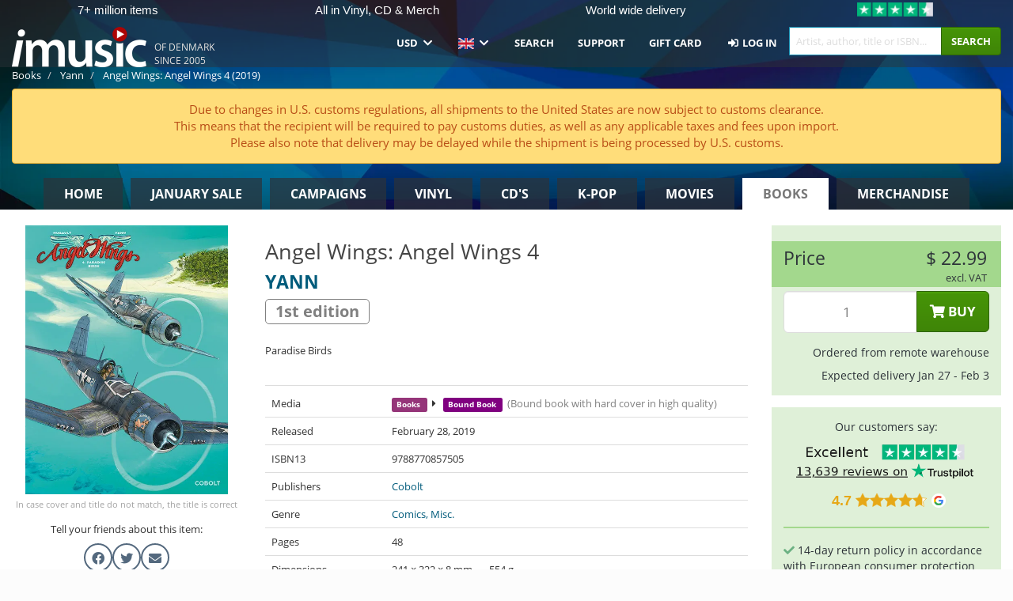

--- FILE ---
content_type: text/html; charset=UTF-8
request_url: https://imusic.co/books/9788770857505/yann-2019-angel-wings-angel-wings-4-bound-book
body_size: 24427
content:
<!DOCTYPE HTML>
<html lang="en-US" xmlns="http://www.w3.org/1999/html">
<head>
    <title>Yann · Angel Wings: Angel Wings 4 (Bound Book) [1st edition] (2019)</title>
    <meta name="description" content="Bound Book (Bound book with hard cover in high quality) &quot;Angel Wings: Angel Wings 4&quot; [1st edition] by Yann.
In dansk. Genre: Tegneserier, Div.. Released Feb 28, 2019.
Weighs 554 g and measures 322 mm x 241 mm x 8 mm. 48 pages.

Den amerikanske efterretningstjeneste OSS har beordret WASP-piloten Angela McCloud til at flyve den tomhjernede hollywoodstarlet Betty Hutton rundt til flådebaser i Stillehavet i en gammel skramlekasse af et Grumman J2F ”Duck” amfibiefly.      Angel er rasende over at være degraderet til taxipilot, men snart viser det sig, at rutineflyvningerne blot dækker over en spektakulær plan, hvis gennemførelse kan forhindre et sandt blodbad på amerikanske soldater og sikre en heldig landsætning i Japan.     På den store amerikanske flådebase på den paradisiske atol Ulithi i Mikronesien bliver Angel instrueret i missionen: I ly af natten skal hun landsætte en tilfangetagen japansk pilot, der har invilget i at overbringe betingelserne for en ærefuld overgivelse til en pacifistisk japansk kreds, der står kejser Hirohito nær.     Men for den kejserlige efterretningstjeneste vil enhver overgivelse være vanærende, og missionen udvikler sig hurtigt dramatisk. Samtidig viser det sig, den fyrige kaptajn William Fowler, som Angel ikke har glemt, er ansvarlig for den tilfangetagne japanske pilot. Hun har heller ikke glemt de mystiske omstændigheder omkring sin søster Maureens tragiske død, og snart brænder både luften over hende og jorden under hende.      Den eminente franske fly-tegner Romain Hugault (kendt for ”Den Store Hornugle”) er tilbage med et nyt, storslået krigsdrama, denne gang henlagt til Anden Verdenskrigs slutspil i Asien.     Ekstra: Ordliste med militære begreber, flytyper og stednavne samt de virkelige personer, der medvirker.     Angel Wings indgår i Cobolts nye kollektion af fly- og krigstegneserier, der foreløbig også omfatter serien Den Røde Baron.     Paradise Birds er første del af en ny trilogi om Angela ”Angel” McCloud.      Pressen skrev om de tidligere bind:     “Lækkert udført album … autentisk med historiske fodnoter og fantastisk detaljerede flytegninger … som en eventyrfilm af Howard Hughes fra Hollywoods guldalder.”  ****  –   Berlingske     “Eminent håndværk. Nej, håndværk er et for sølle ord. Kunstværk, snarere … Illustrationerne er vingesus og skyblå himmel.”  ****  –   Serieland     “Fly, fly og atter fly, men også flybaser og landingsbaner og landskaber. Der er også de obligatoriske kønne kvindeansigter og uniformer med masser af buler i … Et imponerende visuelt udtryk.”  –   nummer9.dk     “Blandingen af død og sensualitet i den burmesiske jungle fungerer fint i Hugault realistiske streg.”  –   DBC lektør"/>
    <meta name="viewport" content="width=device-width, initial-scale=1.0">
    <meta charset="UTF-8">
    <meta http-equiv="X-UA-Compatible" content="IE=edge">
    <meta name="csrf-token" content="sV4lRn7wwpGkWkBBwrEGNDSmJmckP3gMf94Ni19i">
    <link rel="icon" type="image/png" href="/favicon-194x194.png" sizes="194x194">
    <link rel="canonical" href="https://imusic.co/books/9788770857505/yann-2019-angel-wings-angel-wings-4-bound-book"/>
    <link rel="preload" as="style" href="https://imusic-static.b-cdn.net/build/assets/main-CS3GLKb6.css" /><link rel="stylesheet" href="https://imusic-static.b-cdn.net/build/assets/main-CS3GLKb6.css" />            <link rel="alternate" hreflang="da-DK" href="https://imusic.dk/books/9788770857505/yann-2019-angel-wings-angel-wings-4-bound-book"/>
            <link rel="alternate" hreflang="en-US" href="https://imusic.co/books/9788770857505/yann-2019-angel-wings-angel-wings-4-bound-book"/>
            <link rel="alternate" hreflang="no-NO" href="https://imusic.no/books/9788770857505/yann-2019-angel-wings-angel-wings-4-bound-book"/>
            <link rel="alternate" hreflang="sv-SE" href="https://imusic.se/books/9788770857505/yann-2019-angel-wings-angel-wings-4-bound-book"/>
            <link rel="alternate" hreflang="fi-FI" href="https://imusic.fi/books/9788770857505/yann-2019-angel-wings-angel-wings-4-bound-book"/>
            <link rel="alternate" hreflang="de-DE" href="https://imusic.de/books/9788770857505/yann-2019-angel-wings-angel-wings-4-bound-book"/>
            <link rel="alternate" hreflang="pt-BR" href="https://imusic.br.com/books/9788770857505/yann-2019-angel-wings-angel-wings-4-bound-book"/>
            <link rel="alternate" hreflang="en-GB" href="https://imusic.uk/books/9788770857505/yann-2019-angel-wings-angel-wings-4-bound-book"/>
            <link rel="alternate" hreflang="nl-BE" href="https://imusic.be/books/9788770857505/yann-2019-angel-wings-angel-wings-4-bound-book"/>
            <link rel="alternate" hreflang="nl-NL" href="https://imusic.nl/books/9788770857505/yann-2019-angel-wings-angel-wings-4-bound-book"/>
            <link rel="alternate" hreflang="de-CH" href="https://imusic.ch/books/9788770857505/yann-2019-angel-wings-angel-wings-4-bound-book"/>
            <link rel="alternate" hreflang="es-ES" href="https://imusic.es/books/9788770857505/yann-2019-angel-wings-angel-wings-4-bound-book"/>
            <link rel="alternate" hreflang="pt-PT" href="https://imusic.pt/books/9788770857505/yann-2019-angel-wings-angel-wings-4-bound-book"/>
            <link rel="alternate" hreflang="fr-FR" href="https://imusic.fr/books/9788770857505/yann-2019-angel-wings-angel-wings-4-bound-book"/>
            <link rel="alternate" hreflang="pl-PL" href="https://imusic.pl/books/9788770857505/yann-2019-angel-wings-angel-wings-4-bound-book"/>
            <link rel="alternate" hreflang="en-SG" href="https://imusic.sg/books/9788770857505/yann-2019-angel-wings-angel-wings-4-bound-book"/>
            <link rel="alternate" hreflang="en-AU" href="https://imusic.au/books/9788770857505/yann-2019-angel-wings-angel-wings-4-bound-book"/>
            <link rel="alternate" hreflang="ja-JP" href="https://imusic.jp/books/9788770857505/yann-2019-angel-wings-angel-wings-4-bound-book"/>
            <link rel="alternate" hreflang="x-default" href="https://imusic.co/books/9788770857505/yann-2019-angel-wings-angel-wings-4-bound-book"/>
        <script src="https://imusic-static.b-cdn.net/js/jquery.min.js"
            integrity="sha384-sh7LrJKhZVCSiklvQQdFfWqLoA/0X7Ir40zpIu7mrtoMlWbziSZ6MYKpTk5HoFL0" crossorigin="anonymous"></script>
        <script defer src="https://cdnjs.cloudflare.com/ajax/libs/twitter-bootstrap/3.4.1/js/bootstrap.min.js"
            integrity="sha256-nuL8/2cJ5NDSSwnKD8VqreErSWHtnEP9E7AySL+1ev4=" crossorigin="anonymous"></script>
    <script src="https://cdnjs.cloudflare.com/ajax/libs/jquery.form/4.3.0/jquery.form.min.js"
            integrity="sha384-qlmct0AOBiA2VPZkMY3+2WqkHtIQ9lSdAsAn5RUJD/3vA5MKDgSGcdmIv4ycVxyn" crossorigin="anonymous"></script>
    <link rel="preload" as="style" href="https://imusic-static.b-cdn.net/build/assets/app-Dhfpv9kO.css" /><link rel="modulepreload" href="https://imusic-static.b-cdn.net/build/assets/app-7jlHr0ey.js" /><link rel="stylesheet" href="https://imusic-static.b-cdn.net/build/assets/app-Dhfpv9kO.css" /><script type="module" src="https://imusic-static.b-cdn.net/build/assets/app-7jlHr0ey.js"></script>            
            
        <!-- Open Graph / Facebook Meta Tags -->
        <meta property="og:type" content="book">
        <meta property="og:url" content="https://imusic.co/books/9788770857505/yann-2019-angel-wings-angel-wings-4-bound-book">
        <meta property="og:title" content="Yann · Angel Wings: Angel Wings 4 (Bound Book) [1st edition] (2019)">
        <meta property="og:description" content="Bound Book (Bound book with hard cover in high quality) &quot;Angel Wings: Angel Wings 4&quot; [1st edition] by Yann.
In dansk. Genre: Tegneserier, Div.. Released Feb 28, 2019.
Weighs 554 g and measures 322 mm x 241 mm x 8 mm. 48 pages.

Den amerikanske efterretningstjeneste OSS har beordret WASP-piloten Angela McCloud til at flyve den tomhjernede hollywoodstarlet Betty Hutton rundt til flådebaser i Stillehavet i en gammel skramlekasse af et Grumman J2F ”Duck” amfibiefly.      Angel er rasende over at være degraderet til taxipilot, men snart viser det sig, at rutineflyvningerne blot dækker over en spektakulær plan, hvis gennemførelse kan forhindre et sandt blodbad på amerikanske soldater og sikre en heldig landsætning i Japan.     På den store amerikanske flådebase på den paradisiske atol Ulithi i Mikronesien bliver Angel instrueret i missionen: I ly af natten skal hun landsætte en tilfangetagen japansk pilot, der har invilget i at overbringe betingelserne for en ærefuld overgivelse til en pacifistisk japansk kreds, der står kejser Hirohito nær.     Men for den kejserlige efterretningstjeneste vil enhver overgivelse være vanærende, og missionen udvikler sig hurtigt dramatisk. Samtidig viser det sig, den fyrige kaptajn William Fowler, som Angel ikke har glemt, er ansvarlig for den tilfangetagne japanske pilot. Hun har heller ikke glemt de mystiske omstændigheder omkring sin søster Maureens tragiske død, og snart brænder både luften over hende og jorden under hende.      Den eminente franske fly-tegner Romain Hugault (kendt for ”Den Store Hornugle”) er tilbage med et nyt, storslået krigsdrama, denne gang henlagt til Anden Verdenskrigs slutspil i Asien.     Ekstra: Ordliste med militære begreber, flytyper og stednavne samt de virkelige personer, der medvirker.     Angel Wings indgår i Cobolts nye kollektion af fly- og krigstegneserier, der foreløbig også omfatter serien Den Røde Baron.     Paradise Birds er første del af en ny trilogi om Angela ”Angel” McCloud.      Pressen skrev om de tidligere bind:     “Lækkert udført album … autentisk med historiske fodnoter og fantastisk detaljerede flytegninger … som en eventyrfilm af Howard Hughes fra Hollywoods guldalder.”  ****  –   Berlingske     “Eminent håndværk. Nej, håndværk er et for sølle ord. Kunstværk, snarere … Illustrationerne er vingesus og skyblå himmel.”  ****  –   Serieland     “Fly, fly og atter fly, men også flybaser og landingsbaner og landskaber. Der er også de obligatoriske kønne kvindeansigter og uniformer med masser af buler i … Et imponerende visuelt udtryk.”  –   nummer9.dk     “Blandingen af død og sensualitet i den burmesiske jungle fungerer fint i Hugault realistiske streg.”  –   DBC lektør">
        <meta property="og:image" content="https://imusic.b-cdn.net/images/item/original/505/9788770857505.jpg?yann-2019-angel-wings-angel-wings-4-bound-book&class=scaled&v=1548681733">
        <meta property="og:image:secure_url" content="https://imusic.b-cdn.net/images/item/original/505/9788770857505.jpg?yann-2019-angel-wings-angel-wings-4-bound-book&class=scaled&v=1548681733">
        <meta property="og:image:width" content="550">
        <meta property="og:image:height" content="545">
        <meta property="og:site_name" content="iMusic">
        <meta property="og:locale" content="en_US">

                                                    <meta property="product:price:amount" content="22.99">
                <meta property="product:price:currency" content="USD">
                                        <meta property="product:availability" content="out of stock">
                                        <meta property="product:retailer_item_id" content="9788770857505">
                    
        <!-- Twitter Card Meta Tags -->
        <meta name="twitter:card" content="summary_large_image">
        <meta name="twitter:site" content="@imusicdk">
        <meta name="twitter:url" content="https://imusic.co/books/9788770857505/yann-2019-angel-wings-angel-wings-4-bound-book">
        <meta name="twitter:title" content="Yann · Angel Wings: Angel Wings 4 (Bound Book) [1st edition] (2019)">
        <meta name="twitter:description" content="Bound Book (Bound book with hard cover in high quality) &quot;Angel Wings: Angel Wings 4&quot; [1st edition] by Yann.
In dansk. Genre: Tegneserier, Div.. Released Feb 28, 2019.
Weighs 554 g and measures 322 mm x 241 mm x 8 mm. 48 pages.

Den amerikanske efterretningstjeneste OSS har beordret WASP-piloten Angela McCloud til at flyve den tomhjernede hollywoodstarlet Betty Hutton rundt til flådebaser i Stillehavet i en gammel skramlekasse af et Grumman J2F ”Duck” amfibiefly.      Angel er rasende over at være degraderet til taxipilot, men snart viser det sig, at rutineflyvningerne blot dækker over en spektakulær plan, hvis gennemførelse kan forhindre et sandt blodbad på amerikanske soldater og sikre en heldig landsætning i Japan.     På den store amerikanske flådebase på den paradisiske atol Ulithi i Mikronesien bliver Angel instrueret i missionen: I ly af natten skal hun landsætte en tilfangetagen japansk pilot, der har invilget i at overbringe betingelserne for en ærefuld overgivelse til en pacifistisk japansk kreds, der står kejser Hirohito nær.     Men for den kejserlige efterretningstjeneste vil enhver overgivelse være vanærende, og missionen udvikler sig hurtigt dramatisk. Samtidig viser det sig, den fyrige kaptajn William Fowler, som Angel ikke har glemt, er ansvarlig for den tilfangetagne japanske pilot. Hun har heller ikke glemt de mystiske omstændigheder omkring sin søster Maureens tragiske død, og snart brænder både luften over hende og jorden under hende.      Den eminente franske fly-tegner Romain Hugault (kendt for ”Den Store Hornugle”) er tilbage med et nyt, storslået krigsdrama, denne gang henlagt til Anden Verdenskrigs slutspil i Asien.     Ekstra: Ordliste med militære begreber, flytyper og stednavne samt de virkelige personer, der medvirker.     Angel Wings indgår i Cobolts nye kollektion af fly- og krigstegneserier, der foreløbig også omfatter serien Den Røde Baron.     Paradise Birds er første del af en ny trilogi om Angela ”Angel” McCloud.      Pressen skrev om de tidligere bind:     “Lækkert udført album … autentisk med historiske fodnoter og fantastisk detaljerede flytegninger … som en eventyrfilm af Howard Hughes fra Hollywoods guldalder.”  ****  –   Berlingske     “Eminent håndværk. Nej, håndværk er et for sølle ord. Kunstværk, snarere … Illustrationerne er vingesus og skyblå himmel.”  ****  –   Serieland     “Fly, fly og atter fly, men også flybaser og landingsbaner og landskaber. Der er også de obligatoriske kønne kvindeansigter og uniformer med masser af buler i … Et imponerende visuelt udtryk.”  –   nummer9.dk     “Blandingen af død og sensualitet i den burmesiske jungle fungerer fint i Hugault realistiske streg.”  –   DBC lektør">
        <meta name="twitter:image" content="https://imusic.b-cdn.net/images/item/original/505/9788770857505.jpg?yann-2019-angel-wings-angel-wings-4-bound-book&class=scaled&v=1548681733">

                                    <meta property="music:musician" content="Yann">
                                        <meta property="music:release_date" content="2019">
                        
    
    <script>
        if (/MSIE \d|Trident.*rv:/.test(navigator.userAgent)) {
            window.location = 'microsoft-edge:' + window.location;
            setTimeout(function () {
                window.location = 'https://go.microsoft.com/fwlink/?linkid=2135547';
            }, 1)
        }
    </script>

            <link rel="preload" as="style" href="https://imusic-static.b-cdn.net/build/assets/cc-DRDZlMXm.css" /><link rel="modulepreload" href="https://imusic-static.b-cdn.net/build/assets/cc-D4fqQRMT.js" /><link rel="stylesheet" href="https://imusic-static.b-cdn.net/build/assets/cc-DRDZlMXm.css" /><script type="module" src="https://imusic-static.b-cdn.net/build/assets/cc-D4fqQRMT.js"></script>    
                                        
<!-- Bing Analytics -->
<script type="text/plain" data-category="analytics" data-service="Bing Analytics">
         (function(w,d,t,r,u)
  {
    var f,n,i;
    w[u]=w[u]||[],f=function()
    {
      var o={ti:"5649144", enableAutoSpaTracking: true};
      o.q=w[u],w[u]=new UET(o),w[u].push("pageLoad")
    },
    n=d.createElement(t),n.src=r,n.async=1,n.onload=n.onreadystatechange=function()
    {
      var s=this.readyState;
      s&&s!=="loaded"&&s!=="complete"||(f(),n.onload=n.onreadystatechange=null)
    },
    i=d.getElementsByTagName(t)[0],i.parentNode.insertBefore(n,i)
  })
  (window,document,"script","//bat.bing.com/bat.js","uetq");
    window.uetq = window.uetq || [];
    window.uetq.push("config", "tcf", { "enabled" : true });
  if(! window.cookieConsent) {
                    window.uetq.push("consent", "default", {
                        ad_storage: "denied",
                        ad_user_data: "denied",
                        ad_personalization: "denied",
                        personalization_storage: "denied",
                        functionality_storage: "denied",
                        security_storage: "denied",
                        analytics_storage: "denied",
                    });
                }window.addEventListener("cc:onConsent", ({detail}) => {
                    var consent = window.cookieConsent.acceptedService("Bing Analytics", "analytics") ? "granted" : "denied";
                    window.uetq.push("consent", "update", {
                        ad_storage: consent,
                        ad_user_data: consent,
                        ad_personalization: consent,
                        personalization_storage: consent,
                        functionality_storage: consent,
                        security_storage: consent,
                        analytics_storage: consent,
                    });
                });

</script>                                                
<!-- Facebook Pixel -->
<script type="text/plain" data-category="analytics" data-service="Facebook">
    !function (f, b, e, v, n, t, s) {
        if (f.fbq) return;
        n = f.fbq = function () {
            n.callMethod ?
                n.callMethod.apply(n, arguments) : n.queue.push(arguments)
        };
        if (!f._fbq) f._fbq = n;
        n.push = n;
        n.loaded = !0;
        n.version = '2.0';
        n.queue = [];
        t = b.createElement(e);
        t.async = !0;
        t.src = v;
        s = b.getElementsByTagName(e)[0];
        s.parentNode.insertBefore(t, s)
    }(window, document, 'script', 'https://connect.facebook.net/en_US/fbevents.js');
    fbq("init", "354126079849093");


</script>
<noscript><img height="1" width="1" style="display:none" src="https://www.facebook.com/tr?id=354126079849093&ev=PageView&noscript=1"/></noscript>                                                
<!-- Tiktok Pixel -->
<script type="text/plain" data-category="analytics" data-service="Tiktok">
!function (w, d, t) {
    w.TiktokAnalyticsObject=t;var ttq=w[t]=w[t]||[];ttq.methods=["page","track","identify","instances","debug","on","off","once","ready","alias","group","enableCookie","disableCookie"],ttq.setAndDefer=function(t,e){t[e]=function(){t.push([e].concat(Array.prototype.slice.call(arguments,0)))}};for(var i=0;i<ttq.methods.length;i++)ttq.setAndDefer(ttq,ttq.methods[i]);ttq.instance=function(t){for(var e=ttq._i[t]||[],n=0;n<ttq.methods.length;n++)ttq.setAndDefer(e,ttq.methods[n]);return e},ttq.load=function(e,n){var i="https://analytics.tiktok.com/i18n/pixel/events.js";ttq._i=ttq._i||{},ttq._i[e]=[],ttq._i[e]._u=i,ttq._t=ttq._t||{},ttq._t[e]=+new Date,ttq._o=ttq._o||{},ttq._o[e]=n||{};var o=document.createElement("script");o.type="text/javascript",o.async=!0,o.src=i+"?sdkid="+e+"&lib="+t;var a=document.getElementsByTagName("script")[0];a.parentNode.insertBefore(o,a)};
    ttq.load('CB1D583C77U7034R0P1G');

}(window, document, 'ttq');</script>                                                
<!-- Google Analytics -->
<script type="text/javascript" data-category="analytics" data-service="Google Analytics" async src="https://www.googletagmanager.com/gtag/js?id=G-XQB26GNDXN"></script>
<script type="text/javascript" data-category="analytics" data-service="Google Analytics">
window.dataLayer = window.dataLayer || [];
function gtag() { dataLayer.push(arguments); }if(! window.cookieConsent) {
                    gtag("consent", "default", {
                        ad_storage: "denied",
                        ad_user_data: "denied",
                        ad_personalization: "denied",
                        personalization_storage: "denied",
                        functionality_storage: "denied",
                        security_storage: "denied",
                        analytics_storage: "denied",
                    });
                }window.addEventListener("cc:onConsent", ({detail}) => {
                    var consent = window.cookieConsent.acceptedService("Google Analytics", "analytics") ? "granted" : "denied";
                    gtag("consent", "update", {
                        ad_storage: consent,
                        ad_user_data: consent,
                        ad_personalization: consent,
                        personalization_storage: consent,
                        functionality_storage: consent,
                        security_storage: consent,
                        analytics_storage: consent,
                    }); gtag("js", new Date()); gtag("config", "G-XQB26GNDXN", {"anonymize_ip":true});
gtag("config", "AW-460148317", {"anonymize_ip":true,"send_page_view":false});
});

</script>                                                                                                
<!-- Reddit -->
<script type='text/plain' data-category='analytics' data-service='Reddit'>
!function(w,d){if(!w.rdt){var p=w.rdt=function(){p.sendEvent?p.sendEvent.apply(p,arguments):p.callQueue.push(arguments)};p.callQueue=[];var t=d.createElement('script');t.src='https://www.redditstatic.com/ads/pixel.js',t.async=!0;var s=d.getElementsByTagName('script')[0];s.parentNode.insertBefore(t,s)}}(window,document);rdt('init','a2_edj3et5f8jg9', {'useDecimalCurrencyValues':true,'email':'','externalId':''});rdt('track', 'PageVisit');

</script>                                            </head>
<body class="">
<div class="container-fluid pagetop relative ">
            <div style="position: absolute; top: 0; bottom: 0; right: 0; left: 0; width: 100%; height: 100%; z-index: -1;">
            <img alt='Hero banner' loading='lazy' decoding='async' style='height: 100%; width: 100%; object-fit: cover; display: block;' srcset='https://imusic-static.b-cdn.net/storage/hero/h-101_3.png 640w, https://imusic-static.b-cdn.net/storage/hero/h-101_3.png 1024w' sizes='(max-width: 770px) 640px, 771px' src='https://imusic-static.b-cdn.net/storage/hero/h-101_3.png'>        </div>
        <nav class="row navbar navbar-default navbar-fixed-top hidden-print light" id="navbar-background"
         style="height: 85px"
         role="navigation">
                    <div class="top-banner" id="top-banner">
                <div class="messages">
                                    <span class="banner-phrase">7+ million items</span>
                                    <span class="banner-phrase">All in Vinyl, CD & Merch</span>
                                    <span class="banner-phrase">World wide delivery</span>
                                    <span class="banner-phrase">All in music & movies</span>
                                    <span class="banner-phrase">Huge in k-pop</span>
                                </div>
                <div class="tp">
                    <a href="https://www.trustpilot.com/review/www.imusic.dk" target="_blank">
                    <img loading="lazy" decoding="async" src="https://imusic-static.b-cdn.net/storage/trustpilot/small.png" style="width: auto; max-height: 18px; max-width: 250px; vertical-align: bottom;"
                         alt="Top-rated on Trustpilot based on thousands of customer reviews"/>
                    </a>
                </div>
            </div>
        
        <div class="container-fluid">
            <div class="navbar-header flex justify-between items-center">
                <div class="flex align-items-center">
                    <button type="button" class="navbar-toggle" id="navbar-menu-toggle" data-toggle="collapse" data-target="#top-navbar" style="float: none; margin-right: 5px;">
                        <span class="sr-only">Toggle navigation</span>
                        <span class="icon-bar"></span>
                        <span class="icon-bar"></span>
                        <span class="icon-bar" style="width: 12px;"></span>
                    </button>

                    <a href="/">
                        <div id="logo" style="background-image: url(https://imusic-static.b-cdn.net/images/logo.png)"></div>
                    </a>
                </div>

                <div class="flex align-items-center gap-2">
                    <button type="button" class="navbar-toggle search" data-toggle="collapse" data-target="#top-navbar-search">
                        <span class="fa fa-search"></span>
                    </button>

                    <button type="button" class="navbar-toggle">
                        <a href="/page/customer">
                            <span class="fa fa-user text-white"></span>
                        </a>
                    </button>

                    
                                            <span id="tagline">Of Denmark since 2005</span>
                                    </div>
            </div>

            <div class="collapse navbar-collapse" id="top-navbar-search" aria-expanded="false" style="height: 1px">
                <form action="/books/search" role="search" class="visible-xs visible-sm hidden-print mt-4">
                    <div class="form-group mb-0">
                        <div class="input-group">
                            <input type="text" class="form-control" value=""
                                id="mainsearch3" name="query" placeholder="Artist, author, title or ISBN..."
                            >
                            <div class="input-group-btn">
                                <button class="btn btn-success" type="submit">Søg</button>
                            </div>
                        </div>
                    </div>
                </form>
            </div>

            <div class="collapse navbar-collapse" id="top-navbar" aria-expanded="false" style="height: 1px">
                <ul class="nav navbar-nav navbar-right" id="menu">
                    <li class="dropdown visible-xs">
                        <a href="#" class="dropdown-toggle" data-toggle="dropdown" onclick="return false" role="button"
                           aria-haspopup="true" aria-expanded="false">
                            <span class="lang-flag">Kategorier</span>
                            <span class="fa fa-chevron-down"></span>
                        </a>
                        <ul class="dropdown-menu" role="menu">
                                                            <li>
                                    <a href="/">
                                        Home                                    </a>
                                </li>
                                                            <li>
                                    <a href="/januarysale">
                                        January Sale                                    </a>
                                </li>
                                                            <li>
                                    <a href="/campaigns">
                                        Campaigns                                    </a>
                                </li>
                                                            <li>
                                    <a href="/vinyl">
                                        Vinyl                                    </a>
                                </li>
                                                            <li>
                                    <a href="/music">
                                        CD's                                    </a>
                                </li>
                                                            <li>
                                    <a href="/kpop">
                                        K-pop                                    </a>
                                </li>
                                                            <li>
                                    <a href="/movies">
                                        Movies                                    </a>
                                </li>
                                                            <li>
                                    <a href="/books">
                                        Books                                    </a>
                                </li>
                                                            <li>
                                    <a href="/merchandise">
                                        Merchandise                                    </a>
                                </li>
                                                    </ul>
                    </li>
                                        <li class="dropdown btn-group">
                        <a href="#" class="dropdown-toggle" data-toggle="dropdown" onclick="return false" role="button"
                           aria-haspopup="true" aria-expanded="false">
                            USD                            <span class="fa fa-chevron-down"></span>
                        </a>
                        <ul class="dropdown-menu" role="menu" id="currency-dropdown">
                                                            <li>
                                    <a role="menuitemradio"
                                       onclick="location.search = 'changeCurrency=AUD'">
                                        AUD &nbsp;
                                        <span class="text-muted pr-4">(Australian Dollars)</span>
                                                                                    <span class="pull-right">A$</span>
                                                                            </a>
                                </li>
                                                            <li>
                                    <a role="menuitemradio"
                                       onclick="location.search = 'changeCurrency=BRL'">
                                        BRL &nbsp;
                                        <span class="text-muted pr-4">(Brazilian real)</span>
                                                                                    <span class="pull-right">R$</span>
                                                                            </a>
                                </li>
                                                            <li>
                                    <a role="menuitemradio"
                                       onclick="location.search = 'changeCurrency=CAD'">
                                        CAD &nbsp;
                                        <span class="text-muted pr-4">(Canadian Dollars)</span>
                                                                                    <span class="pull-right">CA$</span>
                                                                            </a>
                                </li>
                                                            <li>
                                    <a role="menuitemradio"
                                       onclick="location.search = 'changeCurrency=CHF'">
                                        CHF &nbsp;
                                        <span class="text-muted pr-4">(Swiss francs)</span>
                                                                                    <span class="pull-right">SFr.</span>
                                                                            </a>
                                </li>
                                                            <li>
                                    <a role="menuitemradio"
                                       onclick="location.search = 'changeCurrency=CNY'">
                                        CNY &nbsp;
                                        <span class="text-muted pr-4">(Chinese yuan)</span>
                                                                                    <span class="pull-right">元</span>
                                                                            </a>
                                </li>
                                                            <li>
                                    <a role="menuitemradio"
                                       onclick="location.search = 'changeCurrency=CZK'">
                                        CZK &nbsp;
                                        <span class="text-muted pr-4">(Czech koruny)</span>
                                                                                    <span class="pull-right">Kč</span>
                                                                            </a>
                                </li>
                                                            <li>
                                    <a role="menuitemradio"
                                       onclick="location.search = 'changeCurrency=DKK'">
                                        DKK &nbsp;
                                        <span class="text-muted pr-4">(Danske kroner)</span>
                                                                            </a>
                                </li>
                                                            <li>
                                    <a role="menuitemradio"
                                       onclick="location.search = 'changeCurrency=EUR'">
                                        EUR &nbsp;
                                        <span class="text-muted pr-4">(Euro)</span>
                                                                                    <span class="pull-right">€</span>
                                                                            </a>
                                </li>
                                                            <li>
                                    <a role="menuitemradio"
                                       onclick="location.search = 'changeCurrency=GBP'">
                                        GBP &nbsp;
                                        <span class="text-muted pr-4">(Pounds Sterling)</span>
                                                                                    <span class="pull-right">£</span>
                                                                            </a>
                                </li>
                                                            <li>
                                    <a role="menuitemradio"
                                       onclick="location.search = 'changeCurrency=HKD'">
                                        HKD &nbsp;
                                        <span class="text-muted pr-4">(Hong Kong dollars)</span>
                                                                                    <span class="pull-right">HK$</span>
                                                                            </a>
                                </li>
                                                            <li>
                                    <a role="menuitemradio"
                                       onclick="location.search = 'changeCurrency=HUF'">
                                        HUF &nbsp;
                                        <span class="text-muted pr-4">(Hungarian forints)</span>
                                                                                    <span class="pull-right">Ft</span>
                                                                            </a>
                                </li>
                                                            <li>
                                    <a role="menuitemradio"
                                       onclick="location.search = 'changeCurrency=ILS'">
                                        ILS &nbsp;
                                        <span class="text-muted pr-4">(Israeli shekel)</span>
                                                                                    <span class="pull-right">₪</span>
                                                                            </a>
                                </li>
                                                            <li>
                                    <a role="menuitemradio"
                                       onclick="location.search = 'changeCurrency=ISK'">
                                        ISK &nbsp;
                                        <span class="text-muted pr-4">(Icelandic kronur)</span>
                                                                                    <span class="pull-right">Íkr</span>
                                                                            </a>
                                </li>
                                                            <li>
                                    <a role="menuitemradio"
                                       onclick="location.search = 'changeCurrency=JPY'">
                                        JPY &nbsp;
                                        <span class="text-muted pr-4">(Japanese yen)</span>
                                                                                    <span class="pull-right">¥</span>
                                                                            </a>
                                </li>
                                                            <li>
                                    <a role="menuitemradio"
                                       onclick="location.search = 'changeCurrency=KRW'">
                                        KRW &nbsp;
                                        <span class="text-muted pr-4">(South Korean won)</span>
                                                                                    <span class="pull-right">₩</span>
                                                                            </a>
                                </li>
                                                            <li>
                                    <a role="menuitemradio"
                                       onclick="location.search = 'changeCurrency=MXN'">
                                        MXN &nbsp;
                                        <span class="text-muted pr-4">(Mexican peso)</span>
                                                                                    <span class="pull-right">Mex$</span>
                                                                            </a>
                                </li>
                                                            <li>
                                    <a role="menuitemradio"
                                       onclick="location.search = 'changeCurrency=NOK'">
                                        NOK &nbsp;
                                        <span class="text-muted pr-4">(Norwegian kroner)</span>
                                                                                    <span class="pull-right">NOK</span>
                                                                            </a>
                                </li>
                                                            <li>
                                    <a role="menuitemradio"
                                       onclick="location.search = 'changeCurrency=NZD'">
                                        NZD &nbsp;
                                        <span class="text-muted pr-4">(New Zealand dollars)</span>
                                                                                    <span class="pull-right">NZ$</span>
                                                                            </a>
                                </li>
                                                            <li>
                                    <a role="menuitemradio"
                                       onclick="location.search = 'changeCurrency=PLN'">
                                        PLN &nbsp;
                                        <span class="text-muted pr-4">(Polish złotys)</span>
                                                                                    <span class="pull-right">zł</span>
                                                                            </a>
                                </li>
                                                            <li>
                                    <a role="menuitemradio"
                                       onclick="location.search = 'changeCurrency=SEK'">
                                        SEK &nbsp;
                                        <span class="text-muted pr-4">(Svenske kroner)</span>
                                                                                    <span class="pull-right">SEK</span>
                                                                            </a>
                                </li>
                                                            <li>
                                    <a role="menuitemradio"
                                       onclick="location.search = 'changeCurrency=SGD'">
                                        SGD &nbsp;
                                        <span class="text-muted pr-4">(Singapore dollars)</span>
                                                                                    <span class="pull-right">S$</span>
                                                                            </a>
                                </li>
                                                            <li>
                                    <a role="menuitemradio"
                                       onclick="location.search = 'changeCurrency=TRY'">
                                        TRY &nbsp;
                                        <span class="text-muted pr-4">(Turkish lira)</span>
                                                                                    <span class="pull-right">₺</span>
                                                                            </a>
                                </li>
                                                            <li>
                                    <a role="menuitemradio"
                                       onclick="location.search = 'changeCurrency=USD'">
                                        USD &nbsp;
                                        <span class="text-muted pr-4">(Dollars)</span>
                                                                                    <span class="pull-right">$</span>
                                                                            </a>
                                </li>
                                                            <li>
                                    <a role="menuitemradio"
                                       onclick="location.search = 'changeCurrency=ZAR'">
                                        ZAR &nbsp;
                                        <span class="text-muted pr-4">(South African rand)</span>
                                                                                    <span class="pull-right">R</span>
                                                                            </a>
                                </li>
                                                    </ul>
                    </li>
                    <li class="dropdown">
                        <a href="#" class="dropdown-toggle" data-toggle="dropdown" onclick="return false" role="button"
                           aria-haspopup="true" aria-expanded="false">
                            <span class="lang-flag"><img src="https://imusic-static.b-cdn.net/images/langs/en.png" height="14" title="English" alt="en"></img></span>
                            <span class="fa fa-chevron-down"></span>
                        </a>
                        <ul class="dropdown-menu" role="menu">
                                                            <li><a role="menuitemradio"  rel="alternate" href="https://imusic.dk/books/9788770857505/yann-2019-angel-wings-angel-wings-4-bound-book" hreflang="da-DK"><span class="lang-flag"><img src="https://imusic-static.b-cdn.net/images/flags/dk.png" height="14" title="DK" alt="DK"></img></span> <span class="lang-text">Dansk</span></a></li>
                                                            <li><a role="menuitemradio"  rel="alternate" href="https://imusic.de/books/9788770857505/yann-2019-angel-wings-angel-wings-4-bound-book" hreflang="de-DE"><span class="lang-flag"><img src="https://imusic-static.b-cdn.net/images/flags/de.png" height="14" title="DE" alt="DE"></img></span> <span class="lang-text">Deutsch</span></a></li>
                                                            <li><a role="menuitemradio"  rel="alternate" href="https://imusic.ch/books/9788770857505/yann-2019-angel-wings-angel-wings-4-bound-book" hreflang="de-CH"><span class="lang-flag"><img src="https://imusic-static.b-cdn.net/images/flags/ch.png" height="14" title="CH" alt="CH"></img></span> <span class="lang-text">Deutsch (Switzerland)</span></a></li>
                                                            <li><a role="menuitemradio"  rel="alternate" href="https://imusic.co/books/9788770857505/yann-2019-angel-wings-angel-wings-4-bound-book" hreflang="en-US"><span class="lang-flag"><img src="https://imusic-static.b-cdn.net/images/flags/us.png" height="14" title="US" alt="US"></img></span> <span class="lang-text">English</span></a></li>
                                                            <li><a role="menuitemradio"  rel="alternate" href="https://imusic.au/books/9788770857505/yann-2019-angel-wings-angel-wings-4-bound-book" hreflang="en-AU"><span class="lang-flag"><img src="https://imusic-static.b-cdn.net/images/flags/au.png" height="14" title="AU" alt="AU"></img></span> <span class="lang-text">English (Australia)</span></a></li>
                                                            <li><a role="menuitemradio"  rel="alternate" href="https://imusic.sg/books/9788770857505/yann-2019-angel-wings-angel-wings-4-bound-book" hreflang="en-SG"><span class="lang-flag"><img src="https://imusic-static.b-cdn.net/images/flags/sg.png" height="14" title="SG" alt="SG"></img></span> <span class="lang-text">English (Singapore)</span></a></li>
                                                            <li><a role="menuitemradio"  rel="alternate" href="https://imusic.uk/books/9788770857505/yann-2019-angel-wings-angel-wings-4-bound-book" hreflang="en-GB"><span class="lang-flag"><img src="https://imusic-static.b-cdn.net/images/flags/gb.png" height="14" title="GB" alt="GB"></img></span> <span class="lang-text">English (United Kingdom)</span></a></li>
                                                            <li><a role="menuitemradio"  rel="alternate" href="https://imusic.es/books/9788770857505/yann-2019-angel-wings-angel-wings-4-bound-book" hreflang="es-ES"><span class="lang-flag"><img src="https://imusic-static.b-cdn.net/images/flags/es.png" height="14" title="ES" alt="ES"></img></span> <span class="lang-text">Español</span></a></li>
                                                            <li><a role="menuitemradio"  rel="alternate" href="https://imusic.fr/books/9788770857505/yann-2019-angel-wings-angel-wings-4-bound-book" hreflang="fr-FR"><span class="lang-flag"><img src="https://imusic-static.b-cdn.net/images/flags/fr.png" height="14" title="FR" alt="FR"></img></span> <span class="lang-text">Français</span></a></li>
                                                            <li><a role="menuitemradio"  rel="alternate" href="https://imusic.nl/books/9788770857505/yann-2019-angel-wings-angel-wings-4-bound-book" hreflang="nl-NL"><span class="lang-flag"><img src="https://imusic-static.b-cdn.net/images/flags/nl.png" height="14" title="NL" alt="NL"></img></span> <span class="lang-text">Nederlands</span></a></li>
                                                            <li><a role="menuitemradio"  rel="alternate" href="https://imusic.no/books/9788770857505/yann-2019-angel-wings-angel-wings-4-bound-book" hreflang="no-NO"><span class="lang-flag"><img src="https://imusic-static.b-cdn.net/images/flags/no.png" height="14" title="NO" alt="NO"></img></span> <span class="lang-text">Norsk</span></a></li>
                                                            <li><a role="menuitemradio"  rel="alternate" href="https://imusic.pl/books/9788770857505/yann-2019-angel-wings-angel-wings-4-bound-book" hreflang="pl-PL"><span class="lang-flag"><img src="https://imusic-static.b-cdn.net/images/flags/pl.png" height="14" title="PL" alt="PL"></img></span> <span class="lang-text">Polski</span></a></li>
                                                            <li><a role="menuitemradio"  rel="alternate" href="https://imusic.pt/books/9788770857505/yann-2019-angel-wings-angel-wings-4-bound-book" hreflang="pt-PT"><span class="lang-flag"><img src="https://imusic-static.b-cdn.net/images/flags/pt.png" height="14" title="PT" alt="PT"></img></span> <span class="lang-text">Português</span></a></li>
                                                            <li><a role="menuitemradio"  rel="alternate" href="https://imusic.br.com/books/9788770857505/yann-2019-angel-wings-angel-wings-4-bound-book" hreflang="pt-BR"><span class="lang-flag"><img src="https://imusic-static.b-cdn.net/images/flags/br.png" height="14" title="BR" alt="BR"></img></span> <span class="lang-text">Português do Brasil</span></a></li>
                                                            <li><a role="menuitemradio"  rel="alternate" href="https://imusic.fi/books/9788770857505/yann-2019-angel-wings-angel-wings-4-bound-book" hreflang="fi-FI"><span class="lang-flag"><img src="https://imusic-static.b-cdn.net/images/flags/fi.png" height="14" title="FI" alt="FI"></img></span> <span class="lang-text">Suomi</span></a></li>
                                                            <li><a role="menuitemradio"  rel="alternate" href="https://imusic.se/books/9788770857505/yann-2019-angel-wings-angel-wings-4-bound-book" hreflang="sv-SE"><span class="lang-flag"><img src="https://imusic-static.b-cdn.net/images/flags/se.png" height="14" title="SE" alt="SE"></img></span> <span class="lang-text">Svenska</span></a></li>
                                                            <li><a role="menuitemradio"  rel="alternate" href="https://imusic.be/books/9788770857505/yann-2019-angel-wings-angel-wings-4-bound-book" hreflang="nl-BE"><span class="lang-flag"><img src="https://imusic-static.b-cdn.net/images/flags/be.png" height="14" title="BE" alt="BE"></img></span> <span class="lang-text">Vlaamse (Belgium)</span></a></li>
                                                            <li><a role="menuitemradio"  rel="alternate" href="https://imusic.jp/books/9788770857505/yann-2019-angel-wings-angel-wings-4-bound-book" hreflang="ja-JP"><span class="lang-flag"><img src="https://imusic-static.b-cdn.net/images/flags/jp.png" height="14" title="JP" alt="JP"></img></span> <span class="lang-text">日本語</span></a></li>
                                                    </ul>
                    </li>
                                            <li class="dropdown">
            <a href="/page/search" class="hidden-xs hidden-sm" role="button" aria-haspopup="true" aria-expanded="false">Search</a>
        <a href="#" class="hidden-md hidden-lg dropdown-toggle" data-toggle="dropdown" onclick="return false" role="button" aria-haspopup="true" aria-expanded="false">Search</a>
        <ul class="dropdown-menu multi-level" role="menu">
            <li class="hidden-md hidden-lg">
                <a href="/page/search" role="menuitem"><span class="fa fa-search"> </span>&nbsp;Search</a>            </li>
                                                        <li class="">
                    
                                          <a class="inline-block" href="/page/search?advanced=1" role="menuitem"><span class="fa fa-search-plus"> </span>&nbsp;Advanced Search Options</a>                    
                                    </li>
                    </ul>
    </li>

                                            <li class="dropdown">
            <a href="/page/contact" class="hidden-xs hidden-sm" role="button" aria-haspopup="true" aria-expanded="false">Support</a>
        <a href="#" class="hidden-md hidden-lg dropdown-toggle" data-toggle="dropdown" onclick="return false" role="button" aria-haspopup="true" aria-expanded="false">Support</a>
        <ul class="dropdown-menu multi-level" role="menu">
            <li class="hidden-md hidden-lg">
                <a href="/page/contact" role="menuitem">Support</a>            </li>
                                                        <li class="">
                    
                                          <a class="inline-block" href="/exposure/6488/vigtig-info-i-forbindelse-med-julen" role="menuitem"><span class="fa fa-tree"> </span>&nbsp;Christmas Info</a>                    
                                    </li>
                                            <li class="">
                    
                                          <a class="inline-block" href="/page/faq" role="menuitem">General FAQ</a>                    
                                    </li>
                                            <li class="">
                    
                                          <a class="inline-block" href="/exposure/10037/vinyl-faq" role="menuitem">Vinyl FAQ</a>                    
                                    </li>
                                            <li class="">
                    
                                          <a class="inline-block" href="/page/contact" role="menuitem">Contact</a>                    
                                    </li>
                    </ul>
    </li>

                                            <li class="dropdown">
      <a href="/giftcard" role="menuitem">Gift Card</a>    </li>

                                            <li class="dropdown">
      <a href="/page/login" role="menuitem"><span class="fa fa-sign-in-alt"> </span>&nbsp;Log in</a>    </li>

                                                                <li class="visible-md visible-lg">
                            <div id="searchbar">
                                <form action="/books/search">
                                    <div class="input-group search-form-group">
                                        <input type="text" class="form-control typeahead" id="mainsearch" name="query"
                                               value=""
                                               placeholder="Artist, author, title or ISBN..." autocomplete="off" accesskey="f"/>
                                        <span class="input-group-btn">
                                            <button class="btn btn-success" type="submit">Search</button>
                                        </span>
                                    </div>
                                </form>
                            </div>
                        </li>
                    
                    
<li class="dropdown cart  hidden-xs">
    </li>                    
<li class="hidden-xs cart-btn">
    </li>                </ul>
            </div>
        </div>
    </nav>

    <div id="breadcrumb" class="row breadcrumb-container hidden-print" style="margin-top: 78px">
        <ol class="breadcrumb light" itemscope itemtype="https://schema.org/BreadcrumbList">
                                        <li itemprop="itemListElement" itemscope itemtype="https://schema.org/ListItem">
                    <a itemprop="item" itemtype="https://schema.org/Thing" href="/books">
                        <span itemprop="name">Books</span>
                    </a>
                    <meta itemprop="position" content="1"/>
                </li>
                            <li itemprop="itemListElement" itemscope itemtype="https://schema.org/ListItem">
                    <a itemprop="item" itemtype="https://schema.org/Thing" href="/artist/Yann">
                        <span itemprop="name">Yann</span>
                    </a>
                    <meta itemprop="position" content="2"/>
                </li>
                            <li itemprop="itemListElement" itemscope itemtype="https://schema.org/ListItem">
                    <a itemprop="item" itemtype="https://schema.org/Thing" href="/books/9788770857505/yann-2019-angel-wings-angel-wings-4-bound-book">
                        <span itemprop="name">Angel Wings: Angel Wings 4 (2019)</span>
                    </a>
                    <meta itemprop="position" content="3"/>
                </li>
                                </ol>
    </div>

    <div class="row row-centered hidden-print">
        <div class="col-centered col-sm-10 col-xs-12" id="messages">
                    </div>
    </div>


                            <div style="font-size: 1.5rem" class="alert alert-warning text-center" role="alert">
    <p>
        Due to changes in U.S. customs regulations, all shipments to the United States are now subject to customs clearance. <br />
        This means that the recipient will be required to pay customs duties, as well as any applicable taxes and fees upon import.<br />
        Please also note that delivery may be delayed while the shipment is being processed by U.S. customs.
    </p>
</div>            
    <div id="tabs" class="row hidden-print">
        <div class="container">
            <div class="row">
                                <ul class="nav nav-tabs nav-justified hidden-xs hidden-sm">
                                            <li class="overhead-size "
                            style="font-size: calc(100vw / (9 * 9))">
                            <a href="/"
                               style="padding: calc(100vw / (9 * 16))">
                                Home                            </a>
                        </li>
                                            <li class="overhead-size "
                            style="font-size: calc(100vw / (9 * 9))">
                            <a href="/januarysale"
                               style="padding: calc(100vw / (9 * 16))">
                                January Sale                            </a>
                        </li>
                                            <li class="overhead-size "
                            style="font-size: calc(100vw / (9 * 9))">
                            <a href="/campaigns"
                               style="padding: calc(100vw / (9 * 16))">
                                Campaigns                            </a>
                        </li>
                                            <li class="overhead-size "
                            style="font-size: calc(100vw / (9 * 9))">
                            <a href="/vinyl"
                               style="padding: calc(100vw / (9 * 16))">
                                Vinyl                            </a>
                        </li>
                                            <li class="overhead-size "
                            style="font-size: calc(100vw / (9 * 9))">
                            <a href="/music"
                               style="padding: calc(100vw / (9 * 16))">
                                CD's                            </a>
                        </li>
                                            <li class="overhead-size "
                            style="font-size: calc(100vw / (9 * 9))">
                            <a href="/kpop"
                               style="padding: calc(100vw / (9 * 16))">
                                K-pop                            </a>
                        </li>
                                            <li class="overhead-size "
                            style="font-size: calc(100vw / (9 * 9))">
                            <a href="/movies"
                               style="padding: calc(100vw / (9 * 16))">
                                Movies                            </a>
                        </li>
                                            <li class="overhead-size active"
                            style="font-size: calc(100vw / (9 * 9))">
                            <a href="/books"
                               style="padding: calc(100vw / (9 * 16))">
                                Books                            </a>
                        </li>
                                            <li class="overhead-size "
                            style="font-size: calc(100vw / (9 * 9))">
                            <a href="/merchandise"
                               style="padding: calc(100vw / (9 * 16))">
                                Merchandise                            </a>
                        </li>
                                    </ul>
            </div>
        </div>
    </div>

            <form action="/books/search" role="search"
              class="visible-xs visible-sm hidden-print">
            <div class="form-group">
                <div class="input-group">
                    <div class="input-group-btn">
                        <button type="button" class="btn btn-default dropdown-toggle" data-toggle="dropdown">
                            Books <span class="caret"></span>
                        </button>
                        <ul class="dropdown-menu">
                                                            <li><a href="/">Home</a></li>
                                                            <li><a href="/januarysale">January Sale</a></li>
                                                            <li><a href="/campaigns">Campaigns</a></li>
                                                            <li><a href="/vinyl">Vinyl</a></li>
                                                            <li><a href="/music">CD's</a></li>
                                                            <li><a href="/kpop">K-pop</a></li>
                                                            <li><a href="/movies">Movies</a></li>
                                                            <li><a href="/books">Books</a></li>
                                                            <li><a href="/merchandise">Merchandise</a></li>
                                                    </ul>
                    </div>
                    <input type="text" class="form-control" value=""
                           id="mainsearch2" name="query" placeholder="Artist, author, title or ISBN...">
                    <div class="input-group-btn">
                        <button class="btn btn-success" type="submit">Search</button>
                    </div>

                </div>
            </div>
        </form>
    </div>

<div class="white-background">
    <div class="container-fluid " id="content">
                    <link rel="preload" as="style" href="https://imusic-static.b-cdn.net/build/assets/item-Ce1H3Bte.css" /><link rel="modulepreload" href="https://imusic-static.b-cdn.net/build/assets/item-l3_H_4af.js" /><link rel="stylesheet" href="https://imusic-static.b-cdn.net/build/assets/item-Ce1H3Bte.css" /><script type="module" src="https://imusic-static.b-cdn.net/build/assets/item-l3_H_4af.js"></script>
<div class="row">
    <div class="col-md-3 col-sm-6 col-xs-12 item-container">
        <div class="text-center side-column pull-right-lg append-exposure-tag-container-on-devices">
            <div class="item-cover-container">
                <img loading="lazy" decoding="async" class="item-cover" src="https://imusic.b-cdn.net/images/item/original/505/9788770857505.jpg?yann-2019-angel-wings-angel-wings-4-bound-book&class=scaled&v=1548681733"
                     alt="Angel Wings: Angel Wings 4 - Yann - Books - Cobolt - 9788770857505 - February 28, 2019">
            </div>
                                                                                        
            <span class="help-block cover-notice">
                In case cover and title do not match, the title is correct            </span>
            <div style="margin-top: 15px;" class="hidden-xs">
                <p class="text-center">Tell your friends about this item:</p>
                <div class="row row-centered margin-bottom">
                    <div class="col-centered">
                        <ul class="list-inline social light-bg">
                            <li class="facebook">
                                <a href="https://www.facebook.com/sharer.php?p%5Burl%5D=https%3A%2F%2Fimusic.co%2Fbooks%2F9788770857505%2Fyann-2019-angel-wings-angel-wings-4-bound-book"
                                   target="_blank" title="Del på Facebook">
                                    <i class="fab fa-facebook fa-2x"></i>
                                </a>
                            </li>
                            <li class="twitter">
                                <a href="https://twitter.com/share?url=https%3A%2F%2Fimusic.co%2Fbooks%2F9788770857505%2Fyann-2019-angel-wings-angel-wings-4-bound-book&text=Yann%20%C2%B7%20Angel%20Wings%3A%20Angel%20Wings%204%20%28Bound%20Book%29%20%5B1st%20edition%5D%20%282019%29" target="_blank" title="Del på Twitter">
                                    <i class="fab fa-twitter fa-2x"></i>
                                </a>
                            </li>
                            <li class="sendmail">
                                <a href="mailto:?subject=Yann%20%C2%B7%20Angel%20Wings%3A%20Angel%20Wings%204%20%28Bound%20Book%29%20%5B1st%20edition%5D%20%282019%29&body=https%3A%2F%2Fimusic.co%2Fbooks%2F9788770857505%2Fyann-2019-angel-wings-angel-wings-4-bound-book"
                                   title="Send på mail">
                                    <i class="fas fa-envelope fa-2x"> </i>
                                </a>
                            </li>
                        </ul>
                    </div>
                </div>
            </div>
        </div>

        <h1 class="h2 title visible-xs">
                            <div class="artist h2">
                    <a href="/artist/Yann" title="Search for other releases featuring Yann">Yann</a>                </div>
                        Angel Wings: Angel Wings 4                            <span class="hidden">
                    Yann                </span>
                                        <span class="label label-blank device-edition-text block" style="margin-top: 5px;">1st edition</span>
                    </h1>

        
        
            </div>

            <script type="application/ld+json">
            {"@context":"https://schema.org","@graph":[{"@context":"http://schema.org","@type":"Product","name":"Angel Wings: Angel Wings 4","description":"Den amerikanske efterretningstjeneste OSS har beordret WASP-piloten Angela McCloud til at flyve den tomhjernede hollywoodstarlet Betty Hutton rundt til flådebaser i Stillehavet i en gammel skramlekasse af et Grumman J2F ”Duck” amfibiefly.      Angel er rasende over at være degraderet til taxipilot, men snart viser det sig, at rutineflyvningerne blot dækker over en spektakulær plan, hvis gennemførelse kan forhindre et sandt blodbad på amerikanske soldater og sikre en heldig landsætning i Japan.     På den store amerikanske flådebase på den paradisiske atol Ulithi i Mikronesien bliver Angel instrueret i missionen: I ly af natten skal hun landsætte en tilfangetagen japansk pilot, der har invilget i at overbringe betingelserne for en ærefuld overgivelse til en pacifistisk japansk kreds, der står kejser Hirohito nær.     Men for den kejserlige efterretningstjeneste vil enhver overgivelse være vanærende, og missionen udvikler sig hurtigt dramatisk. Samtidig viser det sig, den fyrige kaptajn William Fowler, som Angel ikke har glemt, er ansvarlig for den tilfangetagne japanske pilot. Hun har heller ikke glemt de mystiske omstændigheder omkring sin søster Maureens tragiske død, og snart brænder både luften over hende og jorden under hende.      \u003Cbr /\u003E\u003Cb\u003EDen eminente franske fly-tegner Romain Hugault (kendt for ”Den Store Hornugle”) er tilbage med et nyt, storslået krigsdrama, denne gang henlagt til Anden Verdenskrigs slutspil i Asien.     \u003C/b\u003E\u003Cbr /\u003E\u003Cb\u003EEkstra: Ordliste med militære begreber, flytyper og stednavne samt de virkelige personer, der medvirker. \u003C/b\u003E    \u003Cbr /\u003EAngel Wings indgår i Cobolts nye kollektion af fly- og krigstegneserier, der foreløbig også omfatter serien Den Røde Baron.     \u003Cbr /\u003EParadise Birds er første del af en ny trilogi om Angela ”Angel” McCloud.      \u003Cbr /\u003EPressen skrev om de tidligere bind:     “Lækkert udført album … autentisk med historiske fodnoter og fantastisk detaljerede flytegninger … som en eventyrfilm af Howard Hughes fra Hollywoods guldalder.”  ****  –   Berlingske     \u003Cbr /\u003E“Eminent håndværk. Nej, håndværk er et for sølle ord. Kunstværk, snarere … Illustrationerne er vingesus og skyblå himmel.”  ****  –   Serieland     \u003Cbr /\u003E“Fly, fly og atter fly, men også flybaser og landingsbaner og landskaber. Der er også de obligatoriske kønne kvindeansigter og uniformer med masser af buler i … Et imponerende visuelt udtryk.”  –   nummer9.dk     \u003Cbr /\u003E“Blandingen af død og sensualitet i den burmesiske jungle fungerer fint i Hugault realistiske streg.”  –   DBC lektør","image":"https://imusic.b-cdn.net/images/item/original/505/9788770857505.jpg?yann-2019-angel-wings-angel-wings-4-bound-book\u0026class=scaled\u0026v=1548681733","gtin13":"9788770857505","offers":{"@type":"Offer","availability":"https://schema.org/OutOfStock","itemCondition":"https://schema.org/NewCondition","priceValidUntil":"2026-01-20T23:19:07+01:00","priceCurrency":"USD","url":"https://imusic.co/books/9788770857505/yann-2019-angel-wings-angel-wings-4-bound-book","hasMerchantReturnPolicy":{"@type":"MerchantReturnPolicy","applicableCountry":["US","AU","CN","JP","MX","NZ","HK","TW"],"returnPolicyCategory":"https://schema.org/MerchantReturnFiniteReturnWindow","merchantReturnDays":14,"returnMethod":"https://schema.org/ReturnByMail","returnFees":"https://schema.org/ReturnFeesCustomerResponsibility"},"price":22.99}},{"@type":"Book","@id":"https://imusic.co/books/9788770857505/yann-2019-angel-wings-angel-wings-4-bound-book#book","name":"Angel Wings: Angel Wings 4","author":{"@type":"Person","name":"Yann"},"description":"Den amerikanske efterretningstjeneste OSS har beordret WASP-piloten Angela McCloud til at flyve den tomhjernede hollywoodstarlet Betty Hutton rundt til flådebaser i Stillehavet i en gammel skramlekasse af et Grumman J2F ”Duck” amfibiefly.      Angel er rasende over at være degraderet til taxipilot, men snart viser det sig, at rutineflyvningerne blot dækker over en spektakulær plan, hvis gennemførelse kan forhindre et sandt blodbad på amerikanske soldater og sikre en heldig landsætning i Japan.     På den store amerikanske flådebase på den paradisiske atol Ulithi i Mikronesien bliver Angel instrueret i missionen: I ly af natten skal hun landsætte en tilfangetagen japansk pilot, der har invilget i at overbringe betingelserne for en ærefuld overgivelse til en pacifistisk japansk kreds, der står kejser Hirohito nær.     Men for den kejserlige efterretningstjeneste vil enhver overgivelse være vanærende, og missionen udvikler sig hurtigt dramatisk. Samtidig viser det sig, den fyrige kaptajn William Fowler, som Angel ikke har glemt, er ansvarlig for den tilfangetagne japanske pilot. Hun har heller ikke glemt de mystiske omstændigheder omkring sin søster Maureens tragiske død, og snart brænder både luften over hende og jorden under hende.      \u003Cbr /\u003E\u003Cb\u003EDen eminente franske fly-tegner Romain Hugault (kendt for ”Den Store Hornugle”) er tilbage med et nyt, storslået krigsdrama, denne gang henlagt til Anden Verdenskrigs slutspil i Asien.     \u003C/b\u003E\u003Cbr /\u003E\u003Cb\u003EEkstra: Ordliste med militære begreber, flytyper og stednavne samt de virkelige personer, der medvirker. \u003C/b\u003E    \u003Cbr /\u003EAngel Wings indgår i Cobolts nye kollektion af fly- og krigstegneserier, der foreløbig også omfatter serien Den Røde Baron.     \u003Cbr /\u003EParadise Birds er første del af en ny trilogi om Angela ”Angel” McCloud.      \u003Cbr /\u003EPressen skrev om de tidligere bind:     “Lækkert udført album … autentisk med historiske fodnoter og fantastisk detaljerede flytegninger … som en eventyrfilm af Howard Hughes fra Hollywoods guldalder.”  ****  –   Berlingske     \u003Cbr /\u003E“Eminent håndværk. Nej, håndværk er et for sølle ord. Kunstværk, snarere … Illustrationerne er vingesus og skyblå himmel.”  ****  –   Serieland     \u003Cbr /\u003E“Fly, fly og atter fly, men også flybaser og landingsbaner og landskaber. Der er også de obligatoriske kønne kvindeansigter og uniformer med masser af buler i … Et imponerende visuelt udtryk.”  –   nummer9.dk     \u003Cbr /\u003E“Blandingen af død og sensualitet i den burmesiske jungle fungerer fint i Hugault realistiske streg.”  –   DBC lektør","identifier":{"@type":"PropertyValue","propertyID":"EAN","value":"9788770857505"},"datePublished":"2019-02-28","inLanguage":["dansk"],"publisher":{"@type":"Organization","name":"Cobolt"},"offers":{"@type":"Offer","url":"https://imusic.co/books/9788770857505/yann-2019-angel-wings-angel-wings-4-bound-book","priceCurrency":"USD","availability":"https://schema.org/OutOfStock","itemCondition":"https://schema.org/NewCondition","price":22.99}}]}        </script>
    
    <div class="col-md-3 col-md-push-6 col-sm-6 col-xs-12">
        <div class="side-column pull-left-lg">
            <div class="put-in-cart background-buy">
                                                        <div class="row buy">
                        <div class="col-xs-12">
                            <div class="pull-left">Price</div>
                            <div class="pull-right" data-toggle="tooltip"
                                 title="">
                                $ 22.99                            </div>
                                                            <div class="pull-right vat-spec">excl. VAT</div>
                                                    </div>
                    </div>
                                                                                    <form role="form" name="addToCart" id="addToCartForm" method="POST" action="/page/cart?v=1768861146" class="" data-ajax><input type="hidden" name="_form" id="addToCart-_form" value="addToCart" class="form-control"><input type="hidden" name="_token" id="addToCart-_token" value="sV4lRn7wwpGkWkBBwrEGNDSmJmckP3gMf94Ni19i" class="form-control">

<div class="form-group" id="quantityRow"><div class="input-group"><input type="number" name="quantity" id="addToCart-quantity" value="1" pattern="^[0-9]+$" min="1" max="1000" oninvalid="setCustomValidity('Limited to 1000 pcs. per customer')" oninput="setCustomValidity('')" class="form-control input-lg text-center" step="1" style="padding-left: 10px; padding-right: 5px" placeholder="Amount"/><span class="input-group-btn"><button type="submit" class="btn btn-lg btn-success"><span class="fas fa-shopping-cart"></span> Buy</button></span></div></div><div class="form-group" id="actionRow"><input type="hidden" name="action" id="addToCart-action" value="add" class="form-control"></div><div class="form-group" id="itemIdRow"><input type="hidden" name="itemId" id="addToCart-itemId" value="9788770857505" class="form-control"></div></form>
                                                                                                    <p class="pull-right">Ordered from remote warehouse</p>
                                                                <div class="row">
                        <div class="col-xs-12">
                                                                                        <div class="pull-right">
                                    Expected delivery Jan 27 - Feb 3                                </div>
                                                    </div>
                    </div>

                                        
                    
                    
                                                </div>

            
            
            <div class="put-in-cart background-buy">
                <p class="text-center">Our customers say:</p>
                <a style="display:block; text-align: center"
                   href="https://US.trustpilot.com/review/www.imusic.dk?utm_medium=iMusic&utm_source=static">
                    <img loading="lazy" decoding="async" src="https://imusic-static.b-cdn.net/storage/trustpilot/en.png" style="width: 100%; height: auto; max-width: 250px;"/>
                </a>
                                    <div class="text-center" style="margin-top: 10px;">
                        <div id="google-reviews">
    <a href="https://g.co/kgs/NSmDCdC" target="_blank">
        <svg xmlns="http://www.w3.org/2000/svg" viewBox="0 0 220 50" style="height:30px;">
            <text x="10" y="35" font-family="Arial" font-size="30" font-weight="bold"
                  fill="#E6A817">4.7</text>

            <!-- Star 1 (fully filled) -->
            <defs>
                <clipPath id="clip1">
                    <rect x="60" y="0" width="30" height="50"/>
                </clipPath>
            </defs>
            <path d="M75 10 L79.5 19.2 L89.6 20.4 L82.3 27.4 L83.9 37.6 L75 32.8 L66.1 37.6 L67.7 27.4 L60.4 20.4 L70.5 19.2 Z"
                  stroke="#E6A817" stroke-width="1" fill="white"/>
            <path d="M75 10 L79.5 19.2 L89.6 20.4 L82.3 27.4 L83.9 37.6 L75 32.8 L66.1 37.6 L67.7 27.4 L60.4 20.4 L70.5 19.2 Z"
                  stroke="none" fill="#E6A817" clip-path="url(#clip1)"/>

            <!-- Star 2 (fully filled) -->
            <defs>
                <clipPath id="clip2">
                    <rect x="90" y="0" width="30" height="50"/>
                </clipPath>
            </defs>
            <path d="M105 10 L109.5 19.2 L119.6 20.4 L112.3 27.4 L113.9 37.6 L105 32.8 L96.1 37.6 L97.7 27.4 L90.4 20.4 L100.5 19.2 Z"
                  stroke="#E6A817" stroke-width="1" fill="white"/>
            <path d="M105 10 L109.5 19.2 L119.6 20.4 L112.3 27.4 L113.9 37.6 L105 32.8 L96.1 37.6 L97.7 27.4 L90.4 20.4 L100.5 19.2 Z"
                  stroke="none" fill="#E6A817" clip-path="url(#clip2)"/>

            <!-- Star 3 (fully filled) -->
            <defs>
                <clipPath id="clip3">
                    <rect x="120" y="0" width="30" height="50"/>
                </clipPath>
            </defs>
            <path d="M135 10 L139.5 19.2 L149.6 20.4 L142.3 27.4 L143.9 37.6 L135 32.8 L126.1 37.6 L127.7 27.4 L120.4 20.4 L130.5 19.2 Z"
                  stroke="#E6A817" stroke-width="1" fill="white"/>
            <path d="M135 10 L139.5 19.2 L149.6 20.4 L142.3 27.4 L143.9 37.6 L135 32.8 L126.1 37.6 L127.7 27.4 L120.4 20.4 L130.5 19.2 Z"
                  stroke="none" fill="#E6A817" clip-path="url(#clip3)"/>

            <!-- Star 4 (fully filled) -->
            <defs>
                <clipPath id="clip4">
                    <rect x="150" y="0" width="30" height="50"/>
                </clipPath>
            </defs>
            <path d="M165 10 L169.5 19.2 L179.6 20.4 L172.3 27.4 L173.9 37.6 L165 32.8 L156.1 37.6 L157.7 27.4 L150.4 20.4 L160.5 19.2 Z"
                  stroke="#E6A817" stroke-width="1" fill="white"/>
            <path d="M165 10 L169.5 19.2 L179.6 20.4 L172.3 27.4 L173.9 37.6 L165 32.8 L156.1 37.6 L157.7 27.4 L150.4 20.4 L160.5 19.2 Z"
                  stroke="none" fill="#E6A817" clip-path="url(#clip4)"/>

            <!-- Star 5 (partially filled - 80%) -->
            <defs>
                <clipPath id="clip5">
                    <rect x="180" y="0" width="21" height="50"/>
                </clipPath>
            </defs>
            <path d="M195 10 L199.5 19.2 L209.6 20.4 L202.3 27.4 L203.9 37.6 L195 32.8 L186.1 37.6 L187.7 27.4 L180.4 20.4 L190.5 19.2 Z"
                  stroke="#E6A817" stroke-width="1" fill="white"/>
            <path d="M195 10 L199.5 19.2 L209.6 20.4 L202.3 27.4 L203.9 37.6 L195 32.8 L186.1 37.6 L187.7 27.4 L180.4 20.4 L190.5 19.2 Z"
                  stroke="none" fill="#E6A817" clip-path="url(#clip5)"/>
        </svg>
        <img loading="lazy" decoding="async" src="/images/logos/google.png"
             style="width: auto; max-height: 18px; max-width: 250px;"
             alt="Top-vurdering på Google Reviews, baseret på tusinder af anmeldelser."/>
    </a>
</div>                    </div>
                                <div class="row">
                    <div class="col-xs-12">
                        <hr/>
                    </div>
                </div>
                <div class="row">
                    <div class="col-xs-12">
                        <a href="/page/faq">
                            <span class="fas fa-check" style="color: rgb(108, 177, 131)"></span>
                            14-day return policy in accordance with European consumer protection law                        </a>
                    </div>
                </div>
                <div class="row">
                    <div class="col-xs-12">
                        <a href="https://www.trustpilot.com/review/imusic.dk" target="_blank">
                            <span class="fas fa-check" style="color: rgb(108, 177, 131)"></span>
                            Top ranking on Trustpilot                        </a>
                    </div>
                </div>
            </div>

            <div class="put-in-cart background-buy">
                                                <div class="row">
                    <div class="col-xs-12 text-center">
                        <span>Add to your iMusic wish list</span>
                        <form role="form" name="wishlist" id="wishlistForm" method="POST" action="/page/wishlist?itemId=9788770857505&action=addItem" class="form-horizontal"><input type="hidden" name="_form" id="wishlist-_form" value="wishlist" class="form-control"><input type="hidden" name="_token" id="wishlist-_token" value="sV4lRn7wwpGkWkBBwrEGNDSmJmckP3gMf94Ni19i" class="form-control">
                        <div class="input-group input-group-sm">
                            <select type="select" name="listId" id="wishlist-listId" required="true" class="form-control"><option value="" selected disabled hidden>Add to wish list...</option>
<option value="new" selected>New wishlist...</option>
</select>                            <div class="input-group-btn">
                                <button type="submit" name="add" id="wishlist-add" class="btn btn-info">Add</button>                            </div>
                        </div>
                        </form>
                    </div>
                </div>
                
                            </div>
                                </div>
    </div>
    <div class="col-md-6 col-md-pull-3 col-sm-12 col-xs-12">
        <h2 class="h2 title hidden-xs mb-0">
            <span class="title-text">
                Angel Wings: Angel Wings 4                            </span>
                    </h2>
                    <h2 class="h3 artist inline-block hidden-xs mt-1">
                                <a href="/artist/Yann" title="Search for other releases featuring Yann">Yann</a>            </h2>
        
        <h2 class="title-version-edition mt-0 hidden-xs">
                                        <span class="h2 mt-0 label label-blank edition social white-space-wrap">1st edition</span>
                    </h2>

        <div id="item-description">

            
                            <p class="margin-top">Paradise Birds</p>
            
            <ul class="nav nav-tabs" id="itemTabs" role="tablist">
                            </ul>

            <div class="tab-content" id="itemTabsContent">
                <div class="tab-pane fade active in" id="details" role="tabpanel" aria-labelledby="details-tab">
                    
<table class="table" id="item-table">
    <tbody>
    
    
        <tr>
        <td width="25%">Media</td>
        <td>
                        <span class="label" style="background-color: #953579">
                Books            </span>
                            &nbsp;  <span class="fas fa-caret-right"></span>  &nbsp;
                <span class="label" style="background-color: #800080">
    <acronym title="Bound book with hard cover in high quality">
        Bound Book    </acronym>
</span>
                                        &nbsp;
                <span class="text-muted">
                    (Bound book with hard cover in high quality)
                </span>
                    </td>
    </tr>
                            <tr>
            <td>Released</td>
            <td>
                                                    <a class="ghref" href="/page/search?kind=releaseDate&query=1551308400"
                       title=" Find more items released around February 28, 2019">
                        <span itemprop="releaseDate">February 28, 2019</span>
                    </a>
                            </td>
        </tr>
                    <tr>
            <td>
                                    ISBN13                            </td>
            <td>
                                9788770857505            </td>
        </tr>
                        <tr>
            <td>
                                    Publishers                            </td>
            <td>
                                                            <a href="https://imusic.co/page/label/Cobolt"><span itemprop="manufacturer">Cobolt</span></a>                                                                </td>
        </tr>
                        <tr>
            <td>Genre</td>
            <td>
                                                                        <a href="/page/search?genreId=3547&_form=searchForm&advanced=1&sort=relevance">Comics, Misc.</a>
                            </td>
        </tr>
                <tr>
            <td>Pages</td>
            <td>48</td>
        </tr>
        <tr>
        <td>Dimensions</td>
        <td>
                        241 × 322 × 8 mm                                        &nbsp; &middot; &nbsp;
                                                        554 g                                                                        </td>
    </tr>
                                                <tr>
                <td>Language</td>
                <td>
                                                                <a class="ghref" href="/page/itemsinlanguage/da">
                        <span class="label label-info">
                            Danish                        </span>
                        </a>
                        &nbsp;
                                    </td>
            </tr>
                            <tr>
                <td>Original language</td>
                <td>
                                        <a class="ghref" href="/page/itemsinlanguage/fr">
                        <span class="label label-info">French</span>
                    </a>
                </td>
            </tr>
                                    <tr>
            <td>Artist</td>
            <td>
                                Romain Hugault            </td>
        </tr>
            
        </tbody>
</table>

                </div>

                <div class="tab-pane fade" id="specifications" role="tabpanel" aria-labelledby="specifications-tab">
                    
<table class="table" id="item-table">
    <tbody>

        </tbody>
</table>
                </div>
            </div>
        </div>

                                            </div>
</div>

<div class="clearfix"></div>


<hr>

    <div>
        
    <div class="text-center">
                    <h3 class="panel-title exposure-title">More by <strong>Yann</strong></h3>
                            <a href="/artist/Yann" class="view-all">
                Show all <i class="fas fa-arrow-right"></i>
            </a>
                    </div>
    <div class="glide item-carousel-container">
        <div class="glide__track item-carousel" data-glide-el="track">
            <ul class="glide__slides item-carousel-item" style="display: flex">
                                    <li class="glide__slide" style="display: flex;flex: 1;height: 100%;">
                        <div style="width: 200px; margin: 0 auto;">
                            <div class="text-center item-teaser">
    <a href="/books/9783987211492/yann-2025-thorgal-saga-shaigan-book" title="Yann · Thorgal Saga: Shaigan (Book) (2025)">
        <figure class="item-figure">
            <img src="https://imusic.b-cdn.net/images/item/original/492/9783987211492.jpg?yann-2025-thorgal-saga-shaigan-book&amp;class=scaled&amp;v=1757699454" loading="lazy" style="background-image: url(https://imusic-static.b-cdn.net/images/missing-tall.png)" onload="this.classList.add('loaded')" class="item-cover" alt="Cover for Yann · Thorgal Saga: Shaigan (Book) (2025)">        </figure>

        <div class="type">
            <span class="label" style="background-color: #800080" title=""><acronym title="Bog">Book</acronym></span>        </div>
        <div class="item-text">
            <span class="title" title="Thorgal Saga: Shaigan">
                Thorgal Saga: Shaigan            </span>
                            <span class="release-year hidden-xs">(2025)</span>
                                        <div class="artist" title="Yann">
                    Yann                </div>
                    </div>
                    </a>
                                <form method="post" action="/page/cart" data-ajax>
            <input type="hidden" name="_token" value="sV4lRn7wwpGkWkBBwrEGNDSmJmckP3gMf94Ni19i" autocomplete="off">            <input type="hidden" name="itemId" value="9783987211492">
            <input type="hidden" name="action" value="add">
                        <div class="btn-group btn-group-sm" role="group">
                <button type="submit" class="btn btn-sm btn-success price">
                    $ 21.99                </button>
                <button type="submit" class="btn btn-sm btn-success" title="Expected to ship: Expected delivery Feb 3 - 12">
                    <span class="fas fa-shopping-cart"></span>
                    <span class="hidden-md hidden-sm hidden-xs">Buy</span>
                </button>
            </div>
        </form>
                </div>
                        </div>
                    </li>
                                    <li class="glide__slide" style="display: flex;flex: 1;height: 100%;">
                        <div style="width: 200px; margin: 0 auto;">
                            <div class="text-center item-teaser">
    <a href="/books/9783868693034/yann-2025-thorgal-band-42-book" title="Yann · Thorgal. Band 42 (Book) (2025)">
        <figure class="item-figure">
            <img src="https://imusic.b-cdn.net/images/item/original/034/9783868693034.jpg?yann-2025-thorgal-band-42-book&amp;class=scaled&amp;v=1750420165" loading="lazy" style="background-image: url(https://imusic-static.b-cdn.net/images/missing-tall.png)" onload="this.classList.add('loaded')" class="item-cover" alt="Cover for Yann · Thorgal. Band 42 (Book) (2025)">        </figure>

        <div class="type">
            <span class="label" style="background-color: #800080" title=""><acronym title="Bog">Book</acronym></span>        </div>
        <div class="item-text">
            <span class="title" title="Thorgal. Band 42">
                Thorgal. Band 42            </span>
                            <span class="release-year hidden-xs">(2025)</span>
                                        <div class="artist" title="Yann">
                    Yann                </div>
                    </div>
                    </a>
                                <form method="post" action="/page/cart" data-ajax>
            <input type="hidden" name="_token" value="sV4lRn7wwpGkWkBBwrEGNDSmJmckP3gMf94Ni19i" autocomplete="off">            <input type="hidden" name="itemId" value="9783868693034">
            <input type="hidden" name="action" value="add">
                        <div class="btn-group btn-group-sm" role="group">
                <button type="submit" class="btn btn-sm btn-success price">
                    $ 17.99                </button>
                <button type="submit" class="btn btn-sm btn-success" title="Expected to ship: Expected delivery Feb 3 - 12">
                    <span class="fas fa-shopping-cart"></span>
                    <span class="hidden-md hidden-sm hidden-xs">Buy</span>
                </button>
            </div>
        </form>
                </div>
                        </div>
                    </li>
                                    <li class="glide__slide" style="display: flex;flex: 1;height: 100%;">
                        <div style="width: 200px; margin: 0 auto;">
                            <div class="text-center item-teaser">
    <a href="/books/9783551805836/yann-2025-xiii-trilogy-2-jones-alcatrazrot-book" title="Yann · XIII Trilogy 2: Jones: Alcatrazrot (Book) (2025)">
        <figure class="item-figure">
            <img src="https://imusic-static.b-cdn.net/images/missing-tall.png" loading="lazy" style="background-image: url(https://imusic-static.b-cdn.net/images/missing-tall.png)" onload="this.classList.add('loaded')" class="item-cover" alt="Cover for Yann · XIII Trilogy 2: Jones: Alcatrazrot (Book) (2025)">        </figure>

        <div class="type">
            <span class="label" style="background-color: #800080" title=""><acronym title="Bog">Book</acronym></span>        </div>
        <div class="item-text">
            <span class="title" title="XIII Trilogy 2: Jones: Alcatrazrot">
                XIII Trilogy 2: Jones: Alcatrazrot            </span>
                            <span class="release-year hidden-xs">(2025)</span>
                                        <div class="artist" title="Yann">
                    Yann                </div>
                    </div>
                    </a>
                                <form method="post" action="/page/cart" data-ajax>
            <input type="hidden" name="_token" value="sV4lRn7wwpGkWkBBwrEGNDSmJmckP3gMf94Ni19i" autocomplete="off">            <input type="hidden" name="itemId" value="9783551805836">
            <input type="hidden" name="action" value="add">
                        <div class="btn-group btn-group-sm" role="group">
                <button type="submit" class="btn btn-sm btn-success price">
                    $ 14.99                </button>
                <button type="submit" class="btn btn-sm btn-success" title="Expected to ship: Expected delivery Feb 3 - 12">
                    <span class="fas fa-shopping-cart"></span>
                    <span class="hidden-md hidden-sm hidden-xs">Buy</span>
                </button>
            </div>
        </form>
                </div>
                        </div>
                    </li>
                                    <li class="glide__slide" style="display: flex;flex: 1;height: 100%;">
                        <div style="width: 200px; margin: 0 auto;">
                            <div class="text-center item-teaser">
    <a href="/books/9788775881031/yann-2025-angel-wings-angel-wings-8-bound-book" title="Yann · Angel Wings: Angel Wings 8 (Bound Book) [1st edition] (2025)">
        <figure class="item-figure">
            <img src="https://imusic.b-cdn.net/images/item/original/031/9788775881031.jpg?yann-2025-angel-wings-angel-wings-8-bound-book&amp;class=scaled&amp;v=1734392272" loading="lazy" style="background-image: url(https://imusic-static.b-cdn.net/images/missing-tall.png)" onload="this.classList.add('loaded')" class="item-cover" alt="Cover for Yann · Angel Wings: Angel Wings 8 (Bound Book) [1st edition] (2025)">        </figure>

        <div class="type">
            <span class="label" style="background-color: #800080" title=""><acronym title="Bog med hård ryg og stift omslag i høj kvalitet">Bound Book</acronym></span><div class="label label-blank breakable-label">1st edition</div>        </div>
        <div class="item-text">
            <span class="title" title="Angel Wings: Angel Wings 8">
                Angel Wings: Angel Wings 8            </span>
                            <span class="release-year hidden-xs">(2025)</span>
                                        <div class="artist" title="Yann">
                    Yann                </div>
                    </div>
                    </a>
                                <form method="post" action="/page/cart" data-ajax>
            <input type="hidden" name="_token" value="sV4lRn7wwpGkWkBBwrEGNDSmJmckP3gMf94Ni19i" autocomplete="off">            <input type="hidden" name="itemId" value="9788775881031">
            <input type="hidden" name="action" value="add">
                        <div class="btn-group btn-group-sm" role="group">
                <button type="submit" class="btn btn-sm btn-success price">
                    $ 26.49                </button>
                <button type="submit" class="btn btn-sm btn-success" title="Expected to ship: Expected delivery Jan 27 - Feb 3">
                    <span class="fas fa-shopping-cart"></span>
                    <span class="hidden-md hidden-sm hidden-xs">Buy</span>
                </button>
            </div>
        </form>
                </div>
                        </div>
                    </li>
                                    <li class="glide__slide" style="display: flex;flex: 1;height: 100%;">
                        <div style="width: 200px; margin: 0 auto;">
                            <div class="text-center item-teaser">
    <a href="/books/9783899088014/yann-2024-sauvage-5-book" title="Yann · Sauvage 5 (Book) (2024)">
        <figure class="item-figure">
            <img src="https://imusic.b-cdn.net/images/item/original/014/9783899088014.jpg?yann-2024-sauvage-5-book&amp;class=scaled&amp;v=1730723879" loading="lazy" style="background-image: url(https://imusic-static.b-cdn.net/images/missing-tall.png)" onload="this.classList.add('loaded')" class="item-cover" alt="Cover for Yann · Sauvage 5 (Book) (2024)">        </figure>

        <div class="type">
            <span class="label" style="background-color: #800080" title=""><acronym title="Bog">Book</acronym></span>        </div>
        <div class="item-text">
            <span class="title" title="Sauvage 5">
                Sauvage 5            </span>
                            <span class="release-year hidden-xs">(2024)</span>
                                        <div class="artist" title="Yann">
                    Yann                </div>
                    </div>
                    </a>
                                <form method="post" action="/page/cart" data-ajax>
            <input type="hidden" name="_token" value="sV4lRn7wwpGkWkBBwrEGNDSmJmckP3gMf94Ni19i" autocomplete="off">            <input type="hidden" name="itemId" value="9783899088014">
            <input type="hidden" name="action" value="add">
                        <div class="btn-group btn-group-sm" role="group">
                <button type="submit" class="btn btn-sm btn-success price">
                    $ 16.49                </button>
                <button type="submit" class="btn btn-sm btn-success" title="Expected to ship: Expected delivery Feb 3 - 12">
                    <span class="fas fa-shopping-cart"></span>
                    <span class="hidden-md hidden-sm hidden-xs">Buy</span>
                </button>
            </div>
        </form>
                </div>
                        </div>
                    </li>
                                    <li class="glide__slide" style="display: flex;flex: 1;height: 100%;">
                        <div style="width: 200px; margin: 0 auto;">
                            <div class="text-center item-teaser">
    <a href="/books/9783551799685/yann-2024-xiii-trilogy-1-jones-azurschwarz-book" title="Yann · XIII Trilogy 1: Jones: Azurschwarz (Book) (2024)">
        <figure class="item-figure">
            <img src="https://imusic.b-cdn.net/images/item/original/685/9783551799685.jpg?yann-2024-xiii-trilogy-1-jones-azurschwarz-book&amp;class=scaled&amp;v=1725121976" loading="lazy" style="background-image: url(https://imusic-static.b-cdn.net/images/missing-tall.png)" onload="this.classList.add('loaded')" class="item-cover" alt="Cover for Yann · XIII Trilogy 1: Jones: Azurschwarz (Book) (2024)">        </figure>

        <div class="type">
            <span class="label" style="background-color: #800080" title=""><acronym title="Bog">Book</acronym></span>        </div>
        <div class="item-text">
            <span class="title" title="XIII Trilogy 1: Jones: Azurschwarz">
                XIII Trilogy 1: Jones: Azurschwarz            </span>
                            <span class="release-year hidden-xs">(2024)</span>
                                        <div class="artist" title="Yann">
                    Yann                </div>
                    </div>
                    </a>
                                <form method="post" action="/page/cart" data-ajax>
            <input type="hidden" name="_token" value="sV4lRn7wwpGkWkBBwrEGNDSmJmckP3gMf94Ni19i" autocomplete="off">            <input type="hidden" name="itemId" value="9783551799685">
            <input type="hidden" name="action" value="add">
                        <div class="btn-group btn-group-sm" role="group">
                <button type="submit" class="btn btn-sm btn-success price">
                    $ 14.99                </button>
                <button type="submit" class="btn btn-sm btn-success" title="Expected to ship: Expected delivery Feb 3 - 12">
                    <span class="fas fa-shopping-cart"></span>
                    <span class="hidden-md hidden-sm hidden-xs">Buy</span>
                </button>
            </div>
        </form>
                </div>
                        </div>
                    </li>
                                    <li class="glide__slide" style="display: flex;flex: 1;height: 100%;">
                        <div style="width: 200px; margin: 0 auto;">
                            <div class="text-center item-teaser">
    <a href="/books/9781849182744/yann-2024-xiii-mystery-3-little-jones-paperback-book" title="Yann · XIII Mystery 3 - Little Jones (Paperback Book) (2024)">
        <figure class="item-figure">
            <img src="https://imusic.b-cdn.net/images/item/original/744/9781849182744.jpg?yann-2024-xiii-mystery-3-little-jones-paperback-book&amp;class=scaled&amp;v=1708531241" loading="lazy" style="background-image: url(https://imusic-static.b-cdn.net/images/missing-tall.png)" onload="this.classList.add('loaded')" class="item-cover" alt="Cover for Yann · XIII Mystery 3 - Little Jones (Paperback Book) (2024)">        </figure>

        <div class="type">
            <span class="label" style="background-color: #800080" title=""><acronym title="Bog med blødt omslag og limet ryg">Paperback Book</acronym></span>        </div>
        <div class="item-text">
            <span class="title" title="XIII Mystery 3 - Little Jones">
                XIII Mystery 3 - Little Jones            </span>
                            <span class="release-year hidden-xs">(2024)</span>
                                        <div class="artist" title="Yann">
                    Yann                </div>
                    </div>
                    </a>
                                <form method="post" action="/page/cart" data-ajax>
            <input type="hidden" name="_token" value="sV4lRn7wwpGkWkBBwrEGNDSmJmckP3gMf94Ni19i" autocomplete="off">            <input type="hidden" name="itemId" value="9781849182744">
            <input type="hidden" name="action" value="add">
                        <div class="btn-group btn-group-sm" role="group">
                <button type="submit" class="btn btn-sm btn-success price">
                    $ 13.49                </button>
                <button type="submit" class="btn btn-sm btn-success" title="Expected to ship: Expected delivery Feb 2 - 11">
                    <span class="fas fa-shopping-cart"></span>
                    <span class="hidden-md hidden-sm hidden-xs">Buy</span>
                </button>
            </div>
        </form>
                </div>
                        </div>
                    </li>
                                    <li class="glide__slide" style="display: flex;flex: 1;height: 100%;">
                        <div style="width: 200px; margin: 0 auto;">
                            <div class="text-center item-teaser">
    <a href="/books/9783868693027/yann-2024-thorgal-band-41-book" title="Yann · Thorgal. Band 41 (Book) (2024)">
        <figure class="item-figure">
            <img src="https://imusic.b-cdn.net/images/item/original/027/9783868693027.jpg?yann-2024-thorgal-band-41-book&amp;class=scaled&amp;v=1716431159" loading="lazy" style="background-image: url(https://imusic-static.b-cdn.net/images/missing-tall.png)" onload="this.classList.add('loaded')" class="item-cover" alt="Cover for Yann · Thorgal. Band 41 (Book) (2024)">        </figure>

        <div class="type">
            <span class="label" style="background-color: #800080" title=""><acronym title="Bog">Book</acronym></span>        </div>
        <div class="item-text">
            <span class="title" title="Thorgal. Band 41">
                Thorgal. Band 41            </span>
                            <span class="release-year hidden-xs">(2024)</span>
                                        <div class="artist" title="Yann">
                    Yann                </div>
                    </div>
                    </a>
                                <form method="post" action="/page/cart" data-ajax>
            <input type="hidden" name="_token" value="sV4lRn7wwpGkWkBBwrEGNDSmJmckP3gMf94Ni19i" autocomplete="off">            <input type="hidden" name="itemId" value="9783868693027">
            <input type="hidden" name="action" value="add">
                        <div class="btn-group btn-group-sm" role="group">
                <button type="submit" class="btn btn-sm btn-success price">
                    $ 18.99                </button>
                <button type="submit" class="btn btn-sm btn-success" title="Expected to ship: Expected delivery Feb 3 - 12">
                    <span class="fas fa-shopping-cart"></span>
                    <span class="hidden-md hidden-sm hidden-xs">Buy</span>
                </button>
            </div>
        </form>
                </div>
                        </div>
                    </li>
                                    <li class="glide__slide" style="display: flex;flex: 1;height: 100%;">
                        <div style="width: 200px; margin: 0 auto;">
                            <div class="text-center item-teaser">
    <a href="/books/9783987211133/yann-2024-die-welten-von-thorgal-thorgals-jugend-band-11-book" title="Yann · Die Welten von Thorgal – Thorgals Jugend. Band 11 (Book) (2024)">
        <figure class="item-figure">
            <img src="https://imusic.b-cdn.net/images/item/original/133/9783987211133.jpg?yann-2024-die-welten-von-thorgal-thorgals-jugend-band-11-book&amp;class=scaled&amp;v=1714989973" loading="lazy" style="background-image: url(https://imusic-static.b-cdn.net/images/missing-tall.png)" onload="this.classList.add('loaded')" class="item-cover" alt="Cover for Yann · Die Welten von Thorgal – Thorgals Jugend. Band 11 (Book) (2024)">        </figure>

        <div class="type">
            <span class="label" style="background-color: #800080" title=""><acronym title="Bog">Book</acronym></span>        </div>
        <div class="item-text">
            <span class="title" title="Die Welten von Thorgal – Thorgals Jugend. Band 11">
                Die Welten von Thorgal – Thorgal...            </span>
                            <span class="release-year hidden-xs">(2024)</span>
                                        <div class="artist" title="Yann">
                    Yann                </div>
                    </div>
                    </a>
                                <form method="post" action="/page/cart" data-ajax>
            <input type="hidden" name="_token" value="sV4lRn7wwpGkWkBBwrEGNDSmJmckP3gMf94Ni19i" autocomplete="off">            <input type="hidden" name="itemId" value="9783987211133">
            <input type="hidden" name="action" value="add">
                        <div class="btn-group btn-group-sm" role="group">
                <button type="submit" class="btn btn-sm btn-success price">
                    $ 17.99                </button>
                <button type="submit" class="btn btn-sm btn-success" title="Expected to ship: Expected delivery Feb 3 - 12">
                    <span class="fas fa-shopping-cart"></span>
                    <span class="hidden-md hidden-sm hidden-xs">Buy</span>
                </button>
            </div>
        </form>
                </div>
                        </div>
                    </li>
                                    <li class="glide__slide" style="display: flex;flex: 1;height: 100%;">
                        <div style="width: 200px; margin: 0 auto;">
                            <div class="text-center item-teaser">
    <a href="/books/9788775880034/yann-2024-angel-wings-angel-wings-7-bound-book" title="Yann · Angel Wings: Angel Wings 7 (Bound Book) [1st edition] (2024)">
        <figure class="item-figure">
            <img src="https://imusic.b-cdn.net/images/item/original/034/9788775880034.jpg?yann-2024-angel-wings-angel-wings-7-bound-book&amp;class=scaled&amp;v=1705107435" loading="lazy" style="background-image: url(https://imusic-static.b-cdn.net/images/missing-tall.png)" onload="this.classList.add('loaded')" class="item-cover" alt="Cover for Yann · Angel Wings: Angel Wings 7 (Bound Book) [1st edition] (2024)">        </figure>

        <div class="type">
            <span class="label" style="background-color: #800080" title=""><acronym title="Bog med hård ryg og stift omslag i høj kvalitet">Bound Book</acronym></span><div class="label label-blank breakable-label">1st edition</div>        </div>
        <div class="item-text">
            <span class="title" title="Angel Wings: Angel Wings 7">
                Angel Wings: Angel Wings 7            </span>
                            <span class="release-year hidden-xs">(2024)</span>
                                        <div class="artist" title="Yann">
                    Yann                </div>
                    </div>
                    </a>
                                <form method="post" action="/page/cart" data-ajax>
            <input type="hidden" name="_token" value="sV4lRn7wwpGkWkBBwrEGNDSmJmckP3gMf94Ni19i" autocomplete="off">            <input type="hidden" name="itemId" value="9788775880034">
            <input type="hidden" name="action" value="add">
                        <div class="btn-group btn-group-sm" role="group">
                <button type="submit" class="btn btn-sm btn-success price">
                    $ 26.49                </button>
                <button type="submit" class="btn btn-sm btn-success" title="Expected to ship: Expected delivery Jan 27 - Feb 3">
                    <span class="fas fa-shopping-cart"></span>
                    <span class="hidden-md hidden-sm hidden-xs">Buy</span>
                </button>
            </div>
        </form>
                </div>
                        </div>
                    </li>
                                    <li class="glide__slide" style="display: flex;flex: 1;height: 100%;">
                        <div style="width: 200px; margin: 0 auto;">
                            <div class="text-center item-teaser">
    <a href="/books/9781800440883/yann-2024-bear-s-tooth-vol-6-silbervogel-paperback-book" title="Yann · Bear's Tooth Vol. 6: Silbervogel (Paperback Book) (2024)">
        <figure class="item-figure">
            <img src="https://imusic.b-cdn.net/images/item/original/883/9781800440883.jpg?yann-2024-bear-s-tooth-vol-6-silbervogel-paperback-book&amp;class=scaled&amp;v=1698290456" loading="lazy" style="background-image: url(https://imusic-static.b-cdn.net/images/missing-tall.png)" onload="this.classList.add('loaded')" class="item-cover" alt="Cover for Yann · Bear's Tooth Vol. 6: Silbervogel (Paperback Book) (2024)">        </figure>

        <div class="type">
            <span class="label" style="background-color: #800080" title=""><acronym title="Bog med blødt omslag og limet ryg">Paperback Book</acronym></span>        </div>
        <div class="item-text">
            <span class="title" title="Bear's Tooth Vol. 6: Silbervogel">
                Bear's Tooth Vol. 6: Silbervogel            </span>
                            <span class="release-year hidden-xs">(2024)</span>
                                        <div class="artist" title="Yann">
                    Yann                </div>
                    </div>
                    </a>
                                <form method="post" action="/page/cart" data-ajax>
            <input type="hidden" name="_token" value="sV4lRn7wwpGkWkBBwrEGNDSmJmckP3gMf94Ni19i" autocomplete="off">            <input type="hidden" name="itemId" value="9781800440883">
            <input type="hidden" name="action" value="add">
                        <div class="btn-group btn-group-sm" role="group">
                <button type="submit" class="btn btn-sm btn-success price">
                    $ 15.49                </button>
                <button type="submit" class="btn btn-sm btn-success" title="Expected to ship: Expected delivery Feb 2 - 11">
                    <span class="fas fa-shopping-cart"></span>
                    <span class="hidden-md hidden-sm hidden-xs">Buy</span>
                </button>
            </div>
        </form>
                </div>
                        </div>
                    </li>
                                    <li class="glide__slide" style="display: flex;flex: 1;height: 100%;">
                        <div style="width: 200px; margin: 0 auto;">
                            <div class="text-center item-teaser">
    <a href="/books/9781800440876/yann-2023-bear-s-tooth-vol-5-eva-paperback-book" title="Yann · Bear's Tooth Vol. 5: Eva (Paperback Book) (2023)">
        <figure class="item-figure">
            <img src="https://imusic.b-cdn.net/images/item/original/876/9781800440876.jpg?yann-2023-bear-s-tooth-vol-5-eva-paperback-book&amp;class=scaled&amp;v=1685511192" loading="lazy" style="background-image: url(https://imusic-static.b-cdn.net/images/missing-tall.png)" onload="this.classList.add('loaded')" class="item-cover" alt="Cover for Yann · Bear's Tooth Vol. 5: Eva (Paperback Book) (2023)">        </figure>

        <div class="type">
            <span class="label" style="background-color: #800080" title=""><acronym title="Bog med blødt omslag og limet ryg">Paperback Book</acronym></span>        </div>
        <div class="item-text">
            <span class="title" title="Bear's Tooth Vol. 5: Eva">
                Bear's Tooth Vol. 5: Eva            </span>
                            <span class="release-year hidden-xs">(2023)</span>
                                        <div class="artist" title="Yann">
                    Yann                </div>
                    </div>
                    </a>
                                <form method="post" action="/page/cart" data-ajax>
            <input type="hidden" name="_token" value="sV4lRn7wwpGkWkBBwrEGNDSmJmckP3gMf94Ni19i" autocomplete="off">            <input type="hidden" name="itemId" value="9781800440876">
            <input type="hidden" name="action" value="add">
                        <div class="btn-group btn-group-sm" role="group">
                <button type="submit" class="btn btn-sm btn-success price">
                    $ 12.49                </button>
                <button type="submit" class="btn btn-sm btn-success" title="Expected to ship: Expected delivery Feb 2 - 11">
                    <span class="fas fa-shopping-cart"></span>
                    <span class="hidden-md hidden-sm hidden-xs">Buy</span>
                </button>
            </div>
        </form>
                </div>
                        </div>
                    </li>
                                    <li class="glide__slide" style="display: flex;flex: 1;height: 100%;">
                        <div style="width: 200px; margin: 0 auto;">
                            <div class="text-center item-teaser">
    <a href="/books/9783899087871/yann-2023-sauvage-book" title="Yann · Sauvage (Book) (2023)">
        <figure class="item-figure">
            <img src="https://imusic.b-cdn.net/images/item/original/871/9783899087871.jpg?yann-2023-sauvage-book&amp;class=scaled&amp;v=1718781615" loading="lazy" style="background-image: url(https://imusic-static.b-cdn.net/images/missing-tall.png)" onload="this.classList.add('loaded')" class="item-cover" alt="Cover for Yann · Sauvage (Book) (2023)">        </figure>

        <div class="type">
            <span class="label" style="background-color: #800080" title=""><acronym title="Bog">Book</acronym></span>        </div>
        <div class="item-text">
            <span class="title" title="Sauvage">
                Sauvage            </span>
                            <span class="release-year hidden-xs">(2023)</span>
                                        <div class="artist" title="Yann">
                    Yann                </div>
                    </div>
                    </a>
                                <form method="post" action="/page/cart" data-ajax>
            <input type="hidden" name="_token" value="sV4lRn7wwpGkWkBBwrEGNDSmJmckP3gMf94Ni19i" autocomplete="off">            <input type="hidden" name="itemId" value="9783899087871">
            <input type="hidden" name="action" value="add">
                        <div class="btn-group btn-group-sm" role="group">
                <button type="submit" class="btn btn-sm btn-success price">
                    $ 16.49                </button>
                <button type="submit" class="btn btn-sm btn-success" title="Expected to ship: Expected delivery Feb 3 - 12">
                    <span class="fas fa-shopping-cart"></span>
                    <span class="hidden-md hidden-sm hidden-xs">Buy</span>
                </button>
            </div>
        </form>
                </div>
                        </div>
                    </li>
                                    <li class="glide__slide" style="display: flex;flex: 1;height: 100%;">
                        <div style="width: 200px; margin: 0 auto;">
                            <div class="text-center item-teaser">
    <a href="/books/9781800440869/yann-2023-bear-s-tooth-vol-4-amerika-bomber-paperback-book" title="Yann · Bear's Tooth Vol. 4: Amerika Bomber (Paperback Book) (2023)">
        <figure class="item-figure">
            <img src="https://imusic.b-cdn.net/images/item/original/869/9781800440869.jpg?yann-2023-bear-s-tooth-vol-4-amerika-bomber-paperback-book&amp;class=scaled&amp;v=1676923686" loading="lazy" style="background-image: url(https://imusic-static.b-cdn.net/images/missing-tall.png)" onload="this.classList.add('loaded')" class="item-cover" alt="Cover for Yann · Bear's Tooth Vol. 4: Amerika Bomber (Paperback Book) (2023)">        </figure>

        <div class="type">
            <span class="label" style="background-color: #800080" title=""><acronym title="Bog med blødt omslag og limet ryg">Paperback Book</acronym></span>        </div>
        <div class="item-text">
            <span class="title" title="Bear's Tooth Vol. 4: Amerika Bomber">
                Bear's Tooth Vol. 4: Amerika Bomber            </span>
                            <span class="release-year hidden-xs">(2023)</span>
                                        <div class="artist" title="Yann">
                    Yann                </div>
                    </div>
                    </a>
                                <form method="post" action="/page/cart" data-ajax>
            <input type="hidden" name="_token" value="sV4lRn7wwpGkWkBBwrEGNDSmJmckP3gMf94Ni19i" autocomplete="off">            <input type="hidden" name="itemId" value="9781800440869">
            <input type="hidden" name="action" value="add">
                        <div class="btn-group btn-group-sm" role="group">
                <button type="submit" class="btn btn-sm btn-success price">
                    $ 12.49                </button>
                <button type="submit" class="btn btn-sm btn-success" title="Expected to ship: Expected delivery Feb 2 - 11">
                    <span class="fas fa-shopping-cart"></span>
                    <span class="hidden-md hidden-sm hidden-xs">Buy</span>
                </button>
            </div>
        </form>
                </div>
                        </div>
                    </li>
                                    <li class="glide__slide" style="display: flex;flex: 1;height: 100%;">
                        <div style="width: 200px; margin: 0 auto;">
                            <div class="text-center item-teaser">
    <a href="/books/9783987211126/yann-2023-die-welten-von-thorgal-thorgals-jugend-band-10-book" title="Yann · Die Welten von Thorgal - Thorgals Jugend. Band 10 (Book) (2023)">
        <figure class="item-figure">
            <img src="https://imusic.b-cdn.net/images/item/original/126/9783987211126.jpg?yann-2023-die-welten-von-thorgal-thorgals-jugend-band-10-book&amp;class=scaled&amp;v=1700569544" loading="lazy" style="background-image: url(https://imusic-static.b-cdn.net/images/missing-tall.png)" onload="this.classList.add('loaded')" class="item-cover" alt="Cover for Yann · Die Welten von Thorgal - Thorgals Jugend. Band 10 (Book) (2023)">        </figure>

        <div class="type">
            <span class="label" style="background-color: #800080" title=""><acronym title="Bog">Book</acronym></span>        </div>
        <div class="item-text">
            <span class="title" title="Die Welten von Thorgal - Thorgals Jugend. Band 10">
                Die Welten von Thorgal - Thorgal...            </span>
                            <span class="release-year hidden-xs">(2023)</span>
                                        <div class="artist" title="Yann">
                    Yann                </div>
                    </div>
                    </a>
                                <form method="post" action="/page/cart" data-ajax>
            <input type="hidden" name="_token" value="sV4lRn7wwpGkWkBBwrEGNDSmJmckP3gMf94Ni19i" autocomplete="off">            <input type="hidden" name="itemId" value="9783987211126">
            <input type="hidden" name="action" value="add">
                        <div class="btn-group btn-group-sm" role="group">
                <button type="submit" class="btn btn-sm btn-success price">
                    $ 17.99                </button>
                <button type="submit" class="btn btn-sm btn-success" title="Expected to ship: Expected delivery Feb 3 - 12">
                    <span class="fas fa-shopping-cart"></span>
                    <span class="hidden-md hidden-sm hidden-xs">Buy</span>
                </button>
            </div>
        </form>
                </div>
                        </div>
                    </li>
                                    <li class="glide__slide" style="display: flex;flex: 1;height: 100%;">
                        <div style="width: 200px; margin: 0 auto;">
                            <div class="text-center item-teaser">
    <a href="/books/9783868693775/yann-2023-thorgal-band-40-book" title="Yann · Thorgal. Band 40 (Book) (2023)">
        <figure class="item-figure">
            <img src="https://imusic.b-cdn.net/images/item/original/775/9783868693775.jpg?yann-2023-thorgal-band-40-book&amp;class=scaled&amp;v=1686883080" loading="lazy" style="background-image: url(https://imusic-static.b-cdn.net/images/missing-tall.png)" onload="this.classList.add('loaded')" class="item-cover" alt="Cover for Yann · Thorgal. Band 40 (Book) (2023)">        </figure>

        <div class="type">
            <span class="label" style="background-color: #800080" title=""><acronym title="Bog">Book</acronym></span>        </div>
        <div class="item-text">
            <span class="title" title="Thorgal. Band 40">
                Thorgal. Band 40            </span>
                            <span class="release-year hidden-xs">(2023)</span>
                                        <div class="artist" title="Yann">
                    Yann                </div>
                    </div>
                    </a>
                                <form method="post" action="/page/cart" data-ajax>
            <input type="hidden" name="_token" value="sV4lRn7wwpGkWkBBwrEGNDSmJmckP3gMf94Ni19i" autocomplete="off">            <input type="hidden" name="itemId" value="9783868693775">
            <input type="hidden" name="action" value="add">
                        <div class="btn-group btn-group-sm" role="group">
                <button type="submit" class="btn btn-sm btn-success price">
                    $ 17.99                </button>
                <button type="submit" class="btn btn-sm btn-success" title="Expected to ship: Expected delivery Feb 3 - 12">
                    <span class="fas fa-shopping-cart"></span>
                    <span class="hidden-md hidden-sm hidden-xs">Buy</span>
                </button>
            </div>
        </form>
                </div>
                        </div>
                    </li>
                                    <li class="glide__slide" style="display: flex;flex: 1;height: 100%;">
                        <div style="width: 200px; margin: 0 auto;">
                            <div class="text-center item-teaser">
    <a href="/books/9788770857215/yann-2022-thorgal-thorgal-40-tupilakker-bound-book" title="Yann · Thorgal: Thorgal 40: Tupilakker (Bound Book) [1st edition] (2022)">
        <figure class="item-figure">
            <img src="https://imusic.b-cdn.net/images/item/original/215/9788770857215.jpg?yann-2022-thorgal-thorgal-40-tupilakker-bound-book&amp;class=scaled&amp;v=1667937870" loading="lazy" style="background-image: url(https://imusic-static.b-cdn.net/images/missing-tall.png)" onload="this.classList.add('loaded')" class="item-cover" alt="Cover for Yann · Thorgal: Thorgal 40: Tupilakker (Bound Book) [1st edition] (2022)">        </figure>

        <div class="type">
            <span class="label" style="background-color: #800080" title=""><acronym title="Bog med hård ryg og stift omslag i høj kvalitet">Bound Book</acronym></span><div class="label label-blank breakable-label">1st edition</div>        </div>
        <div class="item-text">
            <span class="title" title="Thorgal: Thorgal 40: Tupilakker">
                Thorgal: Thorgal 40: Tupilakker            </span>
                            <span class="release-year hidden-xs">(2022)</span>
                                        <div class="artist" title="Yann">
                    Yann                </div>
                    </div>
                    </a>
                                <form method="post" action="/page/cart" data-ajax>
            <input type="hidden" name="_token" value="sV4lRn7wwpGkWkBBwrEGNDSmJmckP3gMf94Ni19i" autocomplete="off">            <input type="hidden" name="itemId" value="9788770857215">
            <input type="hidden" name="action" value="add">
                        <div class="btn-group btn-group-sm" role="group">
                <button type="submit" class="btn btn-sm btn-success price">
                    $ 22.99                </button>
                <button type="submit" class="btn btn-sm btn-success" title="Expected to ship: Expected delivery Jan 27 - Feb 3">
                    <span class="fas fa-shopping-cart"></span>
                    <span class="hidden-md hidden-sm hidden-xs">Buy</span>
                </button>
            </div>
        </form>
                </div>
                        </div>
                    </li>
                                    <li class="glide__slide" style="display: flex;flex: 1;height: 100%;">
                        <div style="width: 200px; margin: 0 auto;">
                            <div class="text-center item-teaser">
    <a href="/books/9783868693768/yann-2022-thorgal-band-39-book" title="Yann · Thorgal. Band 39 (Book) (2022)">
        <figure class="item-figure">
            <img src="https://imusic.b-cdn.net/images/item/original/768/9783868693768.jpg?yann-2022-thorgal-band-39-book&amp;class=scaled&amp;v=1693519169" loading="lazy" style="background-image: url(https://imusic-static.b-cdn.net/images/missing-tall.png)" onload="this.classList.add('loaded')" class="item-cover" alt="Cover for Yann · Thorgal. Band 39 (Book) (2022)">        </figure>

        <div class="type">
            <span class="label" style="background-color: #800080" title=""><acronym title="Bog">Book</acronym></span>        </div>
        <div class="item-text">
            <span class="title" title="Thorgal. Band 39">
                Thorgal. Band 39            </span>
                            <span class="release-year hidden-xs">(2022)</span>
                                        <div class="artist" title="Yann">
                    Yann                </div>
                    </div>
                    </a>
                                <form method="post" action="/page/cart" data-ajax>
            <input type="hidden" name="_token" value="sV4lRn7wwpGkWkBBwrEGNDSmJmckP3gMf94Ni19i" autocomplete="off">            <input type="hidden" name="itemId" value="9783868693768">
            <input type="hidden" name="action" value="add">
                        <div class="btn-group btn-group-sm" role="group">
                <button type="submit" class="btn btn-sm btn-success price">
                    $ 17.49                </button>
                <button type="submit" class="btn btn-sm btn-success" title="Expected to ship: Expected delivery Feb 3 - 12">
                    <span class="fas fa-shopping-cart"></span>
                    <span class="hidden-md hidden-sm hidden-xs">Buy</span>
                </button>
            </div>
        </form>
                </div>
                        </div>
                    </li>
                                    <li class="glide__slide" style="display: flex;flex: 1;height: 100%;">
                        <div style="width: 200px; margin: 0 auto;">
                            <div class="text-center item-teaser">
    <a href="/books/9783899087772/yann-2022-angel-wings-band-6-book" title="Yann · Angel Wings Band 6 (Book) (2022)">
        <figure class="item-figure">
            <img src="https://imusic.b-cdn.net/images/item/original/772/9783899087772.jpg?yann-2022-angel-wings-band-6-book&amp;class=scaled&amp;v=1687760328" loading="lazy" style="background-image: url(https://imusic-static.b-cdn.net/images/missing-tall.png)" onload="this.classList.add('loaded')" class="item-cover" alt="Cover for Yann · Angel Wings Band 6 (Book) (2022)">        </figure>

        <div class="type">
            <span class="label" style="background-color: #800080" title=""><acronym title="Bog">Book</acronym></span>        </div>
        <div class="item-text">
            <span class="title" title="Angel Wings Band 6">
                Angel Wings Band 6            </span>
                            <span class="release-year hidden-xs">(2022)</span>
                                        <div class="artist" title="Yann">
                    Yann                </div>
                    </div>
                    </a>
                                <form method="post" action="/page/cart" data-ajax>
            <input type="hidden" name="_token" value="sV4lRn7wwpGkWkBBwrEGNDSmJmckP3gMf94Ni19i" autocomplete="off">            <input type="hidden" name="itemId" value="9783899087772">
            <input type="hidden" name="action" value="add">
                        <div class="btn-group btn-group-sm" role="group">
                <button type="submit" class="btn btn-sm btn-success price">
                    $ 16.49                </button>
                <button type="submit" class="btn btn-sm btn-success" title="Expected to ship: Expected delivery Feb 3 - 12">
                    <span class="fas fa-shopping-cart"></span>
                    <span class="hidden-md hidden-sm hidden-xs">Buy</span>
                </button>
            </div>
        </form>
                </div>
                        </div>
                    </li>
                                    <li class="glide__slide" style="display: flex;flex: 1;height: 100%;">
                        <div style="width: 200px; margin: 0 auto;">
                            <div class="text-center item-teaser">
    <a href="/books/9788770859431/yann-2022-thorgal-thorgal-39-neokora-bound-book" title="Yann · Thorgal: Thorgal 39: Neokora (Bound Book) [1st edition] (2022)">
        <figure class="item-figure">
            <img src="https://imusic.b-cdn.net/images/item/original/431/9788770859431.jpg?yann-2022-thorgal-thorgal-39-neokora-bound-book&amp;class=scaled&amp;v=1643051276" loading="lazy" style="background-image: url(https://imusic-static.b-cdn.net/images/missing-tall.png)" onload="this.classList.add('loaded')" class="item-cover" alt="Cover for Yann · Thorgal: Thorgal 39: Neokora (Bound Book) [1st edition] (2022)">        </figure>

        <div class="type">
            <span class="label" style="background-color: #800080" title=""><acronym title="Bog med hård ryg og stift omslag i høj kvalitet">Bound Book</acronym></span><div class="label label-blank breakable-label">1st edition</div>        </div>
        <div class="item-text">
            <span class="title" title="Thorgal: Thorgal 39: Neokora">
                Thorgal: Thorgal 39: Neokora            </span>
                            <span class="release-year hidden-xs">(2022)</span>
                                        <div class="artist" title="Yann">
                    Yann                </div>
                    </div>
                    </a>
                                <form method="post" action="/page/cart" data-ajax>
            <input type="hidden" name="_token" value="sV4lRn7wwpGkWkBBwrEGNDSmJmckP3gMf94Ni19i" autocomplete="off">            <input type="hidden" name="itemId" value="9788770859431">
            <input type="hidden" name="action" value="add">
                        <div class="btn-group btn-group-sm" role="group">
                <button type="submit" class="btn btn-sm btn-success price">
                    $ 20.99                </button>
                <button type="submit" class="btn btn-sm btn-success" title="Expected to ship: Expected delivery Jan 27 - Feb 3">
                    <span class="fas fa-shopping-cart"></span>
                    <span class="hidden-md hidden-sm hidden-xs">Buy</span>
                </button>
            </div>
        </form>
                </div>
                        </div>
                    </li>
                                    <li class="glide__slide" style="display: flex;flex: 1;height: 100%;">
                        <div style="width: 200px; margin: 0 auto;">
                            <div class="text-center item-teaser">
    <a href="/books/9783551784100/yann-2021-marsupilami-25-rififi-in-palumbien-paperback-book" title="Yann · Marsupilami 25: Rififi in Palumbien (Paperback Book) (2021)">
        <figure class="item-figure">
            <img src="https://imusic.b-cdn.net/images/item/original/100/9783551784100.jpg?yann-2021-marsupilami-25-rififi-in-palumbien-paperback-book&amp;class=scaled&amp;v=1638750458" loading="lazy" style="background-image: url(https://imusic-static.b-cdn.net/images/missing-tall.png)" onload="this.classList.add('loaded')" class="item-cover" alt="Cover for Yann · Marsupilami 25: Rififi in Palumbien (Paperback Book) (2021)">        </figure>

        <div class="type">
            <span class="label" style="background-color: #800080" title=""><acronym title="Bog med blødt omslag og limet ryg">Paperback Book</acronym></span>        </div>
        <div class="item-text">
            <span class="title" title="Marsupilami 25: Rififi in Palumbien">
                Marsupilami 25: Rififi in Palumbien            </span>
                            <span class="release-year hidden-xs">(2021)</span>
                                        <div class="artist" title="Yann">
                    Yann                </div>
                    </div>
                    </a>
                                <form method="post" action="/page/cart" data-ajax>
            <input type="hidden" name="_token" value="sV4lRn7wwpGkWkBBwrEGNDSmJmckP3gMf94Ni19i" autocomplete="off">            <input type="hidden" name="itemId" value="9783551784100">
            <input type="hidden" name="action" value="add">
                        <div class="btn-group btn-group-sm" role="group">
                <button type="submit" class="btn btn-sm btn-success price">
                    $ 14.99                </button>
                <button type="submit" class="btn btn-sm btn-success" title="Expected to ship: Expected delivery Feb 3 - 12">
                    <span class="fas fa-shopping-cart"></span>
                    <span class="hidden-md hidden-sm hidden-xs">Buy</span>
                </button>
            </div>
        </form>
                </div>
                        </div>
                    </li>
                                    <li class="glide__slide" style="display: flex;flex: 1;height: 100%;">
                        <div style="width: 200px; margin: 0 auto;">
                            <div class="text-center item-teaser">
    <a href="/books/9788770858939/yann-2021-thorgal-thorgal-38-selkien-bound-book" title="Yann · Thorgal: Thorgal 38: Selkien (Bound Book) [1st edition] (2021)">
        <figure class="item-figure">
            <img src="https://imusic.b-cdn.net/images/item/original/939/9788770858939.jpg?yann-2021-thorgal-thorgal-38-selkien-bound-book&amp;class=scaled&amp;v=1608416040" loading="lazy" style="background-image: url(https://imusic-static.b-cdn.net/images/missing-tall.png)" onload="this.classList.add('loaded')" class="item-cover" alt="Cover for Yann · Thorgal: Thorgal 38: Selkien (Bound Book) [1st edition] (2021)">        </figure>

        <div class="type">
            <span class="label" style="background-color: #800080" title=""><acronym title="Bog med hård ryg og stift omslag i høj kvalitet">Bound Book</acronym></span><div class="label label-blank breakable-label">1st edition</div>        </div>
        <div class="item-text">
            <span class="title" title="Thorgal: Thorgal 38: Selkien">
                Thorgal: Thorgal 38: Selkien            </span>
                            <span class="release-year hidden-xs">(2021)</span>
                                        <div class="artist" title="Yann">
                    Yann                </div>
                    </div>
                    </a>
                                <form method="post" action="/page/cart" data-ajax>
            <input type="hidden" name="_token" value="sV4lRn7wwpGkWkBBwrEGNDSmJmckP3gMf94Ni19i" autocomplete="off">            <input type="hidden" name="itemId" value="9788770858939">
            <input type="hidden" name="action" value="add">
                        <div class="btn-group btn-group-sm" role="group">
                <button type="submit" class="btn btn-sm btn-success price">
                    $ 20.99                </button>
                <button type="submit" class="btn btn-sm btn-success" title="Expected to ship: Expected delivery Jan 27 - Feb 3">
                    <span class="fas fa-shopping-cart"></span>
                    <span class="hidden-md hidden-sm hidden-xs">Buy</span>
                </button>
            </div>
        </form>
                </div>
                        </div>
                    </li>
                                    <li class="glide__slide" style="display: flex;flex: 1;height: 100%;">
                        <div style="width: 200px; margin: 0 auto;">
                            <div class="text-center item-teaser">
    <a href="/books/9788770858380/yann-2020-angel-wings-angel-wings-6-bound-book" title="Yann · Angel Wings: Angel Wings 6 (Bound Book) [1st edition] (2020)">
        <figure class="item-figure">
            <img src="https://imusic.b-cdn.net/images/item/original/380/9788770858380.jpg?yann-2020-angel-wings-angel-wings-6-bound-book&amp;class=scaled&amp;v=1604079076" loading="lazy" style="background-image: url(https://imusic-static.b-cdn.net/images/missing-tall.png)" onload="this.classList.add('loaded')" class="item-cover" alt="Cover for Yann · Angel Wings: Angel Wings 6 (Bound Book) [1st edition] (2020)">        </figure>

        <div class="type">
            <span class="label" style="background-color: #800080" title=""><acronym title="Bog med hård ryg og stift omslag i høj kvalitet">Bound Book</acronym></span><div class="label label-blank breakable-label">1st edition</div>        </div>
        <div class="item-text">
            <span class="title" title="Angel Wings: Angel Wings 6">
                Angel Wings: Angel Wings 6            </span>
                            <span class="release-year hidden-xs">(2020)</span>
                                        <div class="artist" title="Yann">
                    Yann                </div>
                    </div>
                    </a>
                                <form method="post" action="/page/cart" data-ajax>
            <input type="hidden" name="_token" value="sV4lRn7wwpGkWkBBwrEGNDSmJmckP3gMf94Ni19i" autocomplete="off">            <input type="hidden" name="itemId" value="9788770858380">
            <input type="hidden" name="action" value="add">
                        <div class="btn-group btn-group-sm" role="group">
                <button type="submit" class="btn btn-sm btn-success price">
                    $ 22.99                </button>
                <button type="submit" class="btn btn-sm btn-success" title="Expected to ship: Expected delivery Jan 27 - Feb 3">
                    <span class="fas fa-shopping-cart"></span>
                    <span class="hidden-md hidden-sm hidden-xs">Buy</span>
                </button>
            </div>
        </form>
                </div>
                        </div>
                    </li>
                                    <li class="glide__slide" style="display: flex;flex: 1;height: 100%;">
                        <div style="width: 200px; margin: 0 auto;">
                            <div class="text-center item-teaser">
    <a href="/books/9788770858106/yann-2020-angel-wings-angel-wings-5-bound-book" title="Yann · Angel Wings: Angel Wings 5 (Bound Book) [1st edition] (2020)">
        <figure class="item-figure">
            <img src="https://imusic.b-cdn.net/images/item/original/106/9788770858106.jpg?yann-2020-angel-wings-angel-wings-5-bound-book&amp;class=scaled&amp;v=1581360442" loading="lazy" style="background-image: url(https://imusic-static.b-cdn.net/images/missing-tall.png)" onload="this.classList.add('loaded')" class="item-cover" alt="Cover for Yann · Angel Wings: Angel Wings 5 (Bound Book) [1st edition] (2020)">        </figure>

        <div class="type">
            <span class="label" style="background-color: #800080" title=""><acronym title="Bog med hård ryg og stift omslag i høj kvalitet">Bound Book</acronym></span><div class="label label-blank breakable-label">1st edition</div>        </div>
        <div class="item-text">
            <span class="title" title="Angel Wings: Angel Wings 5">
                Angel Wings: Angel Wings 5            </span>
                            <span class="release-year hidden-xs">(2020)</span>
                                        <div class="artist" title="Yann">
                    Yann                </div>
                    </div>
                    </a>
                                <form method="post" action="/page/cart" data-ajax>
            <input type="hidden" name="_token" value="sV4lRn7wwpGkWkBBwrEGNDSmJmckP3gMf94Ni19i" autocomplete="off">            <input type="hidden" name="itemId" value="9788770858106">
            <input type="hidden" name="action" value="add">
                        <div class="btn-group btn-group-sm" role="group">
                <button type="submit" class="btn btn-sm btn-success price">
                    $ 22.99                </button>
                <button type="submit" class="btn btn-sm btn-success" title="Expected to ship: Expected delivery Jan 27 - Feb 3">
                    <span class="fas fa-shopping-cart"></span>
                    <span class="hidden-md hidden-sm hidden-xs">Buy</span>
                </button>
            </div>
        </form>
                </div>
                        </div>
                    </li>
                                    <li class="glide__slide" style="display: flex;flex: 1;height: 100%;">
                        <div style="width: 200px; margin: 0 auto;">
                            <div class="text-center item-teaser">
    <a href="/books/9782322108312/yann-2019-les-chroniques-d-antalia-book" title="Yann · Les Chroniques d'Antalia (Book) (2019)">
        <figure class="item-figure">
            <img src="https://imusic.b-cdn.net/images/item/original/312/9782322108312.jpg?yann-2019-les-chroniques-d-antalia-book&amp;class=scaled&amp;v=1588506145" loading="lazy" style="background-image: url(https://imusic-static.b-cdn.net/images/missing-tall.png)" onload="this.classList.add('loaded')" class="item-cover" alt="Cover for Yann · Les Chroniques d'Antalia (Book) (2019)">        </figure>

        <div class="type">
            <span class="label" style="background-color: #800080" title=""><acronym title="Bog">Book</acronym></span>        </div>
        <div class="item-text">
            <span class="title" title="Les Chroniques d'Antalia">
                Les Chroniques d'Antalia            </span>
                            <span class="release-year hidden-xs">(2019)</span>
                                        <div class="artist" title="Yann">
                    Yann                </div>
                    </div>
                    </a>
                                <form method="post" action="/page/cart" data-ajax>
            <input type="hidden" name="_token" value="sV4lRn7wwpGkWkBBwrEGNDSmJmckP3gMf94Ni19i" autocomplete="off">            <input type="hidden" name="itemId" value="9782322108312">
            <input type="hidden" name="action" value="add">
                        <div class="btn-group btn-group-sm" role="group">
                <button type="submit" class="btn btn-sm btn-success price">
                    $ 17.49                </button>
                <button type="submit" class="btn btn-sm btn-success" title="Expected to ship: Expected delivery Feb 10 - 20">
                    <span class="fas fa-shopping-cart"></span>
                    <span class="hidden-md hidden-sm hidden-xs">Buy</span>
                </button>
            </div>
        </form>
                </div>
                        </div>
                    </li>
                                    <li class="glide__slide" style="display: flex;flex: 1;height: 100%;">
                        <div style="width: 200px; margin: 0 auto;">
                            <div class="text-center item-teaser">
    <a href="/books/9781849183512/yann-2019-bear-s-tooth-vol-3-werner-paperback-book" title="Yann · Bear's Tooth Vol. 3: Werner (Paperback Book) (2019)">
        <figure class="item-figure">
            <img src="https://imusic.b-cdn.net/images/item/original/512/9781849183512.jpg?yann-2019-bear-s-tooth-vol-3-werner-paperback-book&amp;class=scaled&amp;v=1547860505" loading="lazy" style="background-image: url(https://imusic-static.b-cdn.net/images/missing-tall.png)" onload="this.classList.add('loaded')" class="item-cover" alt="Cover for Yann · Bear's Tooth Vol. 3: Werner (Paperback Book) (2019)">        </figure>

        <div class="type">
            <span class="label" style="background-color: #800080" title=""><acronym title="Bog med blødt omslag og limet ryg">Paperback Book</acronym></span>        </div>
        <div class="item-text">
            <span class="title" title="Bear's Tooth Vol. 3: Werner">
                Bear's Tooth Vol. 3: Werner            </span>
                            <span class="release-year hidden-xs">(2019)</span>
                                        <div class="artist" title="Yann">
                    Yann                </div>
                    </div>
                    </a>
                                <form method="post" action="/page/cart" data-ajax>
            <input type="hidden" name="_token" value="sV4lRn7wwpGkWkBBwrEGNDSmJmckP3gMf94Ni19i" autocomplete="off">            <input type="hidden" name="itemId" value="9781849183512">
            <input type="hidden" name="action" value="add">
                        <div class="btn-group btn-group-sm" role="group">
                <button type="submit" class="btn btn-sm btn-success price">
                    $ 10.99                </button>
                <button type="submit" class="btn btn-sm btn-success" title="Expected to ship: Expected delivery Feb 2 - 11">
                    <span class="fas fa-shopping-cart"></span>
                    <span class="hidden-md hidden-sm hidden-xs">Buy</span>
                </button>
            </div>
        </form>
                </div>
                        </div>
                    </li>
                                    <li class="glide__slide" style="display: flex;flex: 1;height: 100%;">
                        <div style="width: 200px; margin: 0 auto;">
                            <div class="text-center item-teaser">
    <a href="/books/9781849183321/yann-2018-bear-s-tooth-1-max-paperback-book" title="Yann · Bear's Tooth 1 - Max (Paperback Book) (2018)">
        <figure class="item-figure">
            <img src="https://imusic.b-cdn.net/images/item/original/321/9781849183321.jpg?yann-2018-bear-s-tooth-1-max-paperback-book&amp;class=scaled&amp;v=1521548633" loading="lazy" style="background-image: url(https://imusic-static.b-cdn.net/images/missing-tall.png)" onload="this.classList.add('loaded')" class="item-cover" alt="Cover for Yann · Bear's Tooth 1 - Max (Paperback Book) (2018)">        </figure>

        <div class="type">
            <span class="label" style="background-color: #800080" title=""><acronym title="Bog med blødt omslag og limet ryg">Paperback Book</acronym></span>        </div>
        <div class="item-text">
            <span class="title" title="Bear's Tooth 1 - Max">
                Bear's Tooth 1 - Max            </span>
                            <span class="release-year hidden-xs">(2018)</span>
                                        <div class="artist" title="Yann">
                    Yann                </div>
                    </div>
                    </a>
                                <form method="post" action="/page/cart" data-ajax>
            <input type="hidden" name="_token" value="sV4lRn7wwpGkWkBBwrEGNDSmJmckP3gMf94Ni19i" autocomplete="off">            <input type="hidden" name="itemId" value="9781849183321">
            <input type="hidden" name="action" value="add">
                        <div class="btn-group btn-group-sm" role="group">
                <button type="submit" class="btn btn-sm btn-success price">
                    $ 11.49                </button>
                <button type="submit" class="btn btn-sm btn-success" title="Expected to ship: Expected delivery Feb 2 - 11">
                    <span class="fas fa-shopping-cart"></span>
                    <span class="hidden-md hidden-sm hidden-xs">Buy</span>
                </button>
            </div>
        </form>
                </div>
                        </div>
                    </li>
                                    <li class="glide__slide" style="display: flex;flex: 1;height: 100%;">
                        <div style="width: 200px; margin: 0 auto;">
                            <div class="text-center item-teaser">
    <a href="/books/9788770856478/yann-2017-angel-wings-angel-wings-1-bound-book" title="Yann · Angel Wings: Angel Wings 1 (Bound Book) [1st edition] (2017)">
        <figure class="item-figure">
            <img src="https://imusic.b-cdn.net/images/item/original/478/9788770856478.jpg?yann-2017-angel-wings-angel-wings-1-bound-book&amp;class=scaled&amp;v=1485043847" loading="lazy" style="background-image: url(https://imusic-static.b-cdn.net/images/missing-tall.png)" onload="this.classList.add('loaded')" class="item-cover" alt="Cover for Yann · Angel Wings: Angel Wings 1 (Bound Book) [1st edition] (2017)">        </figure>

        <div class="type">
            <span class="label" style="background-color: #800080" title=""><acronym title="Bog med hård ryg og stift omslag i høj kvalitet">Bound Book</acronym></span><div class="label label-blank breakable-label">1st edition</div>        </div>
        <div class="item-text">
            <span class="title" title="Angel Wings: Angel Wings 1">
                Angel Wings: Angel Wings 1            </span>
                            <span class="release-year hidden-xs">(2017)</span>
                                        <div class="artist" title="Yann">
                    Yann                </div>
                    </div>
                    </a>
                                <form method="post" action="/page/cart" data-ajax>
            <input type="hidden" name="_token" value="sV4lRn7wwpGkWkBBwrEGNDSmJmckP3gMf94Ni19i" autocomplete="off">            <input type="hidden" name="itemId" value="9788770856478">
            <input type="hidden" name="action" value="add">
                        <div class="btn-group btn-group-sm" role="group">
                <button type="submit" class="btn btn-sm btn-success price">
                    $ 18.99                </button>
                <button type="submit" class="btn btn-sm btn-success" title="Expected to ship: Expected delivery Jan 27 - Feb 3">
                    <span class="fas fa-shopping-cart"></span>
                    <span class="hidden-md hidden-sm hidden-xs">Buy</span>
                </button>
            </div>
        </form>
                </div>
                        </div>
                    </li>
                                    <li class="glide__slide" style="display: flex;flex: 1;height: 100%;">
                        <div style="width: 200px; margin: 0 auto;">
                            <div class="text-center item-teaser">
    <a href="/books/9783938698211/yann-2005-die-ewigen-1-book" title="Yann · Die Ewigen #1 (Book) (2005)">
        <figure class="item-figure">
            <img src="https://imusic.b-cdn.net/images/item/original/211/9783938698211.jpg?yann-2005-die-ewigen-1-book&amp;class=scaled&amp;v=1661551468" loading="lazy" style="background-image: url(https://imusic-static.b-cdn.net/images/missing-tall.png)" onload="this.classList.add('loaded')" class="item-cover" alt="Cover for Yann · Die Ewigen #1 (Book) (2005)">        </figure>

        <div class="type">
            <span class="label" style="background-color: #800080" title=""><acronym title="Bog">Book</acronym></span>        </div>
        <div class="item-text">
            <span class="title" title="Die Ewigen #1">
                Die Ewigen #1            </span>
                            <span class="release-year hidden-xs">(2005)</span>
                                        <div class="artist" title="Yann">
                    Yann                </div>
                    </div>
                    </a>
                                <form method="post" action="/page/cart" data-ajax>
            <input type="hidden" name="_token" value="sV4lRn7wwpGkWkBBwrEGNDSmJmckP3gMf94Ni19i" autocomplete="off">            <input type="hidden" name="itemId" value="9783938698211">
            <input type="hidden" name="action" value="add">
                        <div class="btn-group btn-group-sm" role="group">
                <button type="submit" class="btn btn-sm btn-success price">
                    $ 16.49                </button>
                <button type="submit" class="btn btn-sm btn-success" title="Expected to ship: Expected delivery Feb 3 - 12">
                    <span class="fas fa-shopping-cart"></span>
                    <span class="hidden-md hidden-sm hidden-xs">Buy</span>
                </button>
            </div>
        </form>
                </div>
                        </div>
                    </li>
                                    <li class="glide__slide" style="display: flex;flex: 1;height: 100%;">
                        <div style="width: 200px; margin: 0 auto;">
                            <div class="text-center item-teaser">
    <a href="/books/9783962193676/yann-die-welten-von-thorgal-thorgals-book" title="Yann · Die Welten von Thorgal - Thorgals (Book)">
        <figure class="item-figure">
            <img src="https://imusic.b-cdn.net/images/item/original/676/9783962193676.jpg?yann-die-welten-von-thorgal-thorgals-book&amp;class=scaled&amp;v=1594209744" loading="lazy" style="background-image: url(https://imusic-static.b-cdn.net/images/missing-tall.png)" onload="this.classList.add('loaded')" class="item-cover" alt="Cover for Yann · Die Welten von Thorgal - Thorgals (Book)">        </figure>

        <div class="type">
            <span class="label" style="background-color: #800080" title=""><acronym title="Bog">Book</acronym></span>        </div>
        <div class="item-text">
            <span class="title" title="Die Welten von Thorgal - Thorgals">
                Die Welten von Thorgal - Thorgals            </span>
                                        <div class="artist" title="Yann">
                    Yann                </div>
                    </div>
                    </a>
                                <form method="post" action="/page/cart" data-ajax>
            <input type="hidden" name="_token" value="sV4lRn7wwpGkWkBBwrEGNDSmJmckP3gMf94Ni19i" autocomplete="off">            <input type="hidden" name="itemId" value="9783962193676">
            <input type="hidden" name="action" value="add">
                        <div class="btn-group btn-group-sm" role="group">
                <button type="submit" class="btn btn-sm btn-success price">
                    $ 16.49                </button>
                <button type="submit" class="btn btn-sm btn-success" title="Expected to ship: Expected delivery Feb 3 - 12">
                    <span class="fas fa-shopping-cart"></span>
                    <span class="hidden-md hidden-sm hidden-xs">Buy</span>
                </button>
            </div>
        </form>
                </div>
                        </div>
                    </li>
                                    <li class="glide__slide" style="display: flex;flex: 1;height: 100%;">
                        <div style="width: 200px; margin: 0 auto;">
                            <div class="text-center item-teaser">
    <a href="/books/9783962193683/yann-die-welten-von-thorgal-thorgals-book" title="Yann · Die Welten von Thorgal - Thorgals (Book)">
        <figure class="item-figure">
            <img src="https://imusic.b-cdn.net/images/item/original/683/9783962193683.jpg?yann-die-welten-von-thorgal-thorgals-book&amp;class=scaled&amp;v=1604066025" loading="lazy" style="background-image: url(https://imusic-static.b-cdn.net/images/missing-tall.png)" onload="this.classList.add('loaded')" class="item-cover" alt="Cover for Yann · Die Welten von Thorgal - Thorgals (Book)">        </figure>

        <div class="type">
            <span class="label" style="background-color: #800080" title=""><acronym title="Bog">Book</acronym></span>        </div>
        <div class="item-text">
            <span class="title" title="Die Welten von Thorgal - Thorgals">
                Die Welten von Thorgal - Thorgals            </span>
                                        <div class="artist" title="Yann">
                    Yann                </div>
                    </div>
                    </a>
                                <form method="post" action="/page/cart" data-ajax>
            <input type="hidden" name="_token" value="sV4lRn7wwpGkWkBBwrEGNDSmJmckP3gMf94Ni19i" autocomplete="off">            <input type="hidden" name="itemId" value="9783962193683">
            <input type="hidden" name="action" value="add">
                        <div class="btn-group btn-group-sm" role="group">
                <button type="submit" class="btn btn-sm btn-success price">
                    $ 16.49                </button>
                <button type="submit" class="btn btn-sm btn-success" title="Expected to ship: Expected delivery Feb 3 - 12">
                    <span class="fas fa-shopping-cart"></span>
                    <span class="hidden-md hidden-sm hidden-xs">Buy</span>
                </button>
            </div>
        </form>
                </div>
                        </div>
                    </li>
                                    <li class="glide__slide" style="display: flex;flex: 1;height: 100%;">
                        <div style="width: 200px; margin: 0 auto;">
                            <div class="text-center item-teaser">
    <a href="/books/9783899087178/yann-angel-wings-band-4-book" title="Yann · Angel Wings Band 4 (Book)">
        <figure class="item-figure">
            <img src="https://imusic.b-cdn.net/images/item/original/178/9783899087178.jpg?yann-angel-wings-band-4-book&amp;class=scaled&amp;v=1594209744" loading="lazy" style="background-image: url(https://imusic-static.b-cdn.net/images/missing-tall.png)" onload="this.classList.add('loaded')" class="item-cover" alt="Cover for Yann · Angel Wings Band 4 (Book)">        </figure>

        <div class="type">
            <span class="label" style="background-color: #800080" title=""><acronym title="Bog">Book</acronym></span>        </div>
        <div class="item-text">
            <span class="title" title="Angel Wings Band 4">
                Angel Wings Band 4            </span>
                                        <div class="artist" title="Yann">
                    Yann                </div>
                    </div>
                    </a>
                                <form method="post" action="/page/cart" data-ajax>
            <input type="hidden" name="_token" value="sV4lRn7wwpGkWkBBwrEGNDSmJmckP3gMf94Ni19i" autocomplete="off">            <input type="hidden" name="itemId" value="9783899087178">
            <input type="hidden" name="action" value="add">
                        <div class="btn-group btn-group-sm" role="group">
                <button type="submit" class="btn btn-sm btn-success price">
                    $ 16.49                </button>
                <button type="submit" class="btn btn-sm btn-success" title="Expected to ship: Expected delivery Feb 3 - 12">
                    <span class="fas fa-shopping-cart"></span>
                    <span class="hidden-md hidden-sm hidden-xs">Buy</span>
                </button>
            </div>
        </form>
                </div>
                        </div>
                    </li>
                            </ul>
        </div>
        <div class="glide__arrows" data-glide-el="controls">
            <button class="glide__arrow glide__arrow--left" data-glide-dir="<"> <span class="fas fa-chevron-left"></span> </button>
            <button class="glide__arrow glide__arrow--right" data-glide-dir=">"> <span class="fas fa-chevron-right"></span> </button>
        </div>
    </div>


    <div class="text-center">
                    <h3 class="panel-title exposure-title">Others have also bought</h3>
                            </div>
    <div class="glide item-carousel-container">
        <div class="glide__track item-carousel" data-glide-el="track">
            <ul class="glide__slides item-carousel-item" style="display: flex">
                                    <li class="glide__slide" style="display: flex;flex: 1;height: 100%;">
                        <div style="width: 200px; margin: 0 auto;">
                            <div class="text-center item-teaser">
    <a href="/books/9788770855358/pierre-christin-og-jean-claude-mezieres-2014-linda-og-valentin-linda-og-valentin-sewn-spine-book" title="Pierre Christin og Jean-Claude Mézières · Linda og Valentin: Linda og Valentin (Sewn Spine Book) [1st edition] (2014)">
        <figure class="item-figure">
            <img src="https://imusic.b-cdn.net/images/item/original/358/9788770855358.jpg?pierre-christin-og-jean-claude-mezieres-2014-linda-og-valentin-linda-og-valentin-sewn-spine-book&amp;class=scaled&amp;v=1397303837" loading="lazy" style="background-image: url(https://imusic-static.b-cdn.net/images/missing-tall.png)" onload="this.classList.add('loaded')" class="item-cover" alt="Cover for Pierre Christin og Jean-Claude Mézières · Linda og Valentin: Linda og Valentin (Sewn Spine Book) [1st edition] (2014)">        </figure>

        <div class="type">
            <span class="label" style="background-color: #800080" title=""><acronym title="Bog med blødt omslag og hæftet ryg i høj kvalitet">Sewn Spine Book</acronym></span><div class="label label-blank breakable-label">1st edition</div>        </div>
        <div class="item-text">
            <span class="title" title="Linda og Valentin: Linda og Valentin">
                Linda og Valentin: Linda og Vale...            </span>
                            <span class="release-year hidden-xs">(2014)</span>
                                        <div class="artist" title="Pierre Christin og Jean-Claude Mézières">
                    Pierre Christin og Jean-Claude M...                </div>
                    </div>
                    </a>
                                <form method="post" action="/page/cart" data-ajax>
            <input type="hidden" name="_token" value="sV4lRn7wwpGkWkBBwrEGNDSmJmckP3gMf94Ni19i" autocomplete="off">            <input type="hidden" name="itemId" value="9788770855358">
            <input type="hidden" name="action" value="add">
                        <div class="btn-group btn-group-sm" role="group">
                <button type="submit" class="btn btn-sm btn-success price">
                    $ 28.49                </button>
                <button type="submit" class="btn btn-sm btn-success" title="Expected to ship: Expected delivery Jan 27 - Feb 3">
                    <span class="fas fa-shopping-cart"></span>
                    <span class="hidden-md hidden-sm hidden-xs">Buy</span>
                </button>
            </div>
        </form>
                </div>
                        </div>
                    </li>
                                    <li class="glide__slide" style="display: flex;flex: 1;height: 100%;">
                        <div style="width: 200px; margin: 0 auto;">
                            <div class="text-center item-teaser">
    <a href="/books/9788770858175/jean-michel-charlier-2020-blueberry-blueberry-de-samlede-eventyr-3-bound-book" title="Jean-Michel Charlier · Blueberry: Blueberry – De samlede eventyr 3 (Bound Book) [1st edition] (2020)">
        <figure class="item-figure">
            <img src="https://imusic.b-cdn.net/images/item/original/175/9788770858175.jpg?jean-michel-charlier-2020-blueberry-blueberry-de-samlede-eventyr-3-bound-book&amp;class=scaled&amp;v=1582212389" loading="lazy" style="background-image: url(https://imusic-static.b-cdn.net/images/missing-tall.png)" onload="this.classList.add('loaded')" class="item-cover" alt="Cover for Jean-Michel Charlier · Blueberry: Blueberry – De samlede eventyr 3 (Bound Book) [1st edition] (2020)">        </figure>

        <div class="type">
            <span class="label" style="background-color: #800080" title=""><acronym title="Bog med hård ryg og stift omslag i høj kvalitet">Bound Book</acronym></span><div class="label label-blank breakable-label">1st edition</div>        </div>
        <div class="item-text">
            <span class="title" title="Blueberry: Blueberry – De samlede eventyr 3">
                Blueberry: Blueberry – De samled...            </span>
                            <span class="release-year hidden-xs">(2020)</span>
                                        <div class="artist" title="Jean-Michel Charlier">
                    Jean-Michel Charlier                </div>
                    </div>
                    </a>
                                <form method="post" action="/page/cart" data-ajax>
            <input type="hidden" name="_token" value="sV4lRn7wwpGkWkBBwrEGNDSmJmckP3gMf94Ni19i" autocomplete="off">            <input type="hidden" name="itemId" value="9788770858175">
            <input type="hidden" name="action" value="add">
                        <div class="btn-group btn-group-sm" role="group">
                <button type="submit" class="btn btn-sm btn-success price">
                    $ 44.49                </button>
                <button type="submit" class="btn btn-sm btn-success" title="Expected to ship: Expected delivery Jan 27 - Feb 3">
                    <span class="fas fa-shopping-cart"></span>
                    <span class="hidden-md hidden-sm hidden-xs">Buy</span>
                </button>
            </div>
        </form>
                </div>
                        </div>
                    </li>
                                    <li class="glide__slide" style="display: flex;flex: 1;height: 100%;">
                        <div style="width: 200px; margin: 0 auto;">
                            <div class="text-center item-teaser">
    <a href="/books/9788770211475/frode-oeverli-2020-pondus-pondus-roedt-kort-sewn-spine-book" title="Frode Øverli · Pondus: Pondus: Rødt kort! (Sewn Spine Book) [1st edition] (2020)">
        <figure class="item-figure">
            <img src="https://imusic.b-cdn.net/images/item/original/475/9788770211475.jpg?frode-oeverli-2020-pondus-pondus-roedt-kort-sewn-spine-book&amp;class=scaled&amp;v=1584813883" loading="lazy" style="background-image: url(https://imusic-static.b-cdn.net/images/missing-tall.png)" onload="this.classList.add('loaded')" class="item-cover" alt="Cover for Frode Øverli · Pondus: Pondus: Rødt kort! (Sewn Spine Book) [1st edition] (2020)">        </figure>

        <div class="type">
            <span class="label" style="background-color: #800080" title=""><acronym title="Bog med blødt omslag og hæftet ryg i høj kvalitet">Sewn Spine Book</acronym></span><div class="label label-blank breakable-label">1st edition</div>        </div>
        <div class="item-text">
            <span class="title" title="Pondus: Pondus: Rødt kort!">
                Pondus: Pondus: Rødt kort!            </span>
                            <span class="release-year hidden-xs">(2020)</span>
                                        <div class="artist" title="Frode Øverli">
                    Frode Øverli                </div>
                    </div>
                    </a>
                                <form method="post" action="/page/cart" data-ajax>
            <input type="hidden" name="_token" value="sV4lRn7wwpGkWkBBwrEGNDSmJmckP3gMf94Ni19i" autocomplete="off">            <input type="hidden" name="itemId" value="9788770211475">
            <input type="hidden" name="action" value="add">
                        <div class="btn-group btn-group-sm" role="group">
                <button type="submit" class="btn btn-sm btn-success price">
                    $ 12.99                </button>
                <button type="submit" class="btn btn-sm btn-success" title="Expected to ship: Expected delivery Jan 27 - Feb 3">
                    <span class="fas fa-shopping-cart"></span>
                    <span class="hidden-md hidden-sm hidden-xs">Buy</span>
                </button>
            </div>
        </form>
                </div>
                        </div>
                    </li>
                                    <li class="glide__slide" style="display: flex;flex: 1;height: 100%;">
                        <div style="width: 200px; margin: 0 auto;">
                            <div class="text-center item-teaser">
    <a href="/books/9788770857574/jean-michel-charlier-2019-blueberry-blueberry-de-samlede-eventyr-2-bound-book" title="Jean-Michel Charlier · Blueberry: Blueberry – De samlede eventyr 2 (Bound Book) [1st edition] (2019)">
        <figure class="item-figure">
            <img src="https://imusic.b-cdn.net/images/item/original/574/9788770857574.jpg?jean-michel-charlier-2019-blueberry-blueberry-de-samlede-eventyr-2-bound-book&amp;class=scaled&amp;v=1560770214" loading="lazy" style="background-image: url(https://imusic-static.b-cdn.net/images/missing-tall.png)" onload="this.classList.add('loaded')" class="item-cover" alt="Cover for Jean-Michel Charlier · Blueberry: Blueberry – De samlede eventyr 2 (Bound Book) [1st edition] (2019)">        </figure>

        <div class="type">
            <span class="label" style="background-color: #800080" title=""><acronym title="Bog med hård ryg og stift omslag i høj kvalitet">Bound Book</acronym></span><div class="label label-blank breakable-label">1st edition</div>        </div>
        <div class="item-text">
            <span class="title" title="Blueberry: Blueberry – De samlede eventyr 2">
                Blueberry: Blueberry – De samled...            </span>
                            <span class="release-year hidden-xs">(2019)</span>
                                        <div class="artist" title="Jean-Michel Charlier">
                    Jean-Michel Charlier                </div>
                    </div>
                    </a>
                                <form method="post" action="/page/cart" data-ajax>
            <input type="hidden" name="_token" value="sV4lRn7wwpGkWkBBwrEGNDSmJmckP3gMf94Ni19i" autocomplete="off">            <input type="hidden" name="itemId" value="9788770857574">
            <input type="hidden" name="action" value="add">
                        <div class="btn-group btn-group-sm" role="group">
                <button type="submit" class="btn btn-sm btn-success price">
                    $ 44.49                </button>
                <button type="submit" class="btn btn-sm btn-success" title="Expected to ship: Expected delivery Jan 27 - Feb 3">
                    <span class="fas fa-shopping-cart"></span>
                    <span class="hidden-md hidden-sm hidden-xs">Buy</span>
                </button>
            </div>
        </form>
                </div>
                        </div>
                    </li>
                                    <li class="glide__slide" style="display: flex;flex: 1;height: 100%;">
                        <div style="width: 200px; margin: 0 auto;">
                            <div class="text-center item-teaser">
    <a href="/books/9788770857482/pierre-christin-og-jean-claude-mezieres-2019-linda-og-valentins-samlede-eventyr-linda-og-valentin-retur-til-fremtiden-bound-book" title="Pierre Christin og Jean-Claude Mézières · Linda og Valentins samlede eventyr: Linda og Valentin: Retur til fremtiden (Bound Book) [1st edition] (2019)">
        <figure class="item-figure">
            <img src="https://imusic.b-cdn.net/images/item/original/482/9788770857482.jpg?pierre-christin-og-jean-claude-mezieres-2019-linda-og-valentins-samlede-eventyr-linda-og-valentin-retur-til-fremtiden-bound-book&amp;class=scaled&amp;v=1545238045" loading="lazy" style="background-image: url(https://imusic-static.b-cdn.net/images/missing-tall.png)" onload="this.classList.add('loaded')" class="item-cover" alt="Cover for Pierre Christin og Jean-Claude Mézières · Linda og Valentins samlede eventyr: Linda og Valentin: Retur til fremtiden (Bound Book) [1st edition] (2019)">        </figure>

        <div class="type">
            <span class="label" style="background-color: #800080" title=""><acronym title="Bog med hård ryg og stift omslag i høj kvalitet">Bound Book</acronym></span><div class="label label-blank breakable-label">1st edition</div>        </div>
        <div class="item-text">
            <span class="title" title="Linda og Valentins samlede eventyr: Linda og Valentin: Retur til fremtiden">
                Linda og Valentins samlede event...            </span>
                            <span class="release-year hidden-xs">(2019)</span>
                                        <div class="artist" title="Pierre Christin og Jean-Claude Mézières">
                    Pierre Christin og Jean-Claude M...                </div>
                    </div>
                    </a>
                                <form method="post" action="/page/cart" data-ajax>
            <input type="hidden" name="_token" value="sV4lRn7wwpGkWkBBwrEGNDSmJmckP3gMf94Ni19i" autocomplete="off">            <input type="hidden" name="itemId" value="9788770857482">
            <input type="hidden" name="action" value="add">
                        <div class="btn-group btn-group-sm" role="group">
                <button type="submit" class="btn btn-sm btn-success price">
                    $ 20.99                </button>
                <button type="submit" class="btn btn-sm btn-success" title="Expected to ship: Expected delivery Jan 27 - Feb 3">
                    <span class="fas fa-shopping-cart"></span>
                    <span class="hidden-md hidden-sm hidden-xs">Buy</span>
                </button>
            </div>
        </form>
                </div>
                        </div>
                    </li>
                                    <li class="glide__slide" style="display: flex;flex: 1;height: 100%;">
                        <div style="width: 200px; margin: 0 auto;">
                            <div class="text-center item-teaser">
    <a href="/books/9788770857567/jean-michel-charlier-2019-blueberry-blueberry-de-samlede-eventyr-1-bound-book" title="Jean-Michel Charlier · Blueberry: Blueberry – De samlede eventyr 1 (Bound Book) [1st edition] (2019)">
        <figure class="item-figure">
            <img src="https://imusic.b-cdn.net/images/item/original/567/9788770857567.jpg?jean-michel-charlier-2019-blueberry-blueberry-de-samlede-eventyr-1-bound-book&amp;class=scaled&amp;v=1558749105" loading="lazy" style="background-image: url(https://imusic-static.b-cdn.net/images/missing-tall.png)" onload="this.classList.add('loaded')" class="item-cover" alt="Cover for Jean-Michel Charlier · Blueberry: Blueberry – De samlede eventyr 1 (Bound Book) [1st edition] (2019)">        </figure>

        <div class="type">
            <span class="label" style="background-color: #800080" title=""><acronym title="Bog med hård ryg og stift omslag i høj kvalitet">Bound Book</acronym></span><div class="label label-blank breakable-label">1st edition</div>        </div>
        <div class="item-text">
            <span class="title" title="Blueberry: Blueberry – De samlede eventyr 1">
                Blueberry: Blueberry – De samled...            </span>
                            <span class="release-year hidden-xs">(2019)</span>
                                        <div class="artist" title="Jean-Michel Charlier">
                    Jean-Michel Charlier                </div>
                    </div>
                    </a>
                                <form method="post" action="/page/cart" data-ajax>
            <input type="hidden" name="_token" value="sV4lRn7wwpGkWkBBwrEGNDSmJmckP3gMf94Ni19i" autocomplete="off">            <input type="hidden" name="itemId" value="9788770857567">
            <input type="hidden" name="action" value="add">
                        <div class="btn-group btn-group-sm" role="group">
                <button type="submit" class="btn btn-sm btn-success price">
                    $ 44.49                </button>
                <button type="submit" class="btn btn-sm btn-success" title="Expected to ship: Expected delivery Feb 5 - 11">
                    <span class="fas fa-shopping-cart"></span>
                    <span class="hidden-md hidden-sm hidden-xs">Buy</span>
                </button>
            </div>
        </form>
                </div>
                        </div>
                    </li>
                                    <li class="glide__slide" style="display: flex;flex: 1;height: 100%;">
                        <div style="width: 200px; margin: 0 auto;">
                            <div class="text-center item-teaser">
    <a href="/books/9788770855112/pierre-christin-og-jean-claude-mezieres-2013-linda-og-valentins-samlede-eventyr-linda-og-valentins-galaktiske-leksikon-bound-book" title="Pierre Christin og Jean-Claude Mézières · Linda og Valentins samlede eventyr: Linda og Valentins galaktiske leksikon (Bound Book) [1st edition] [Indbundet] (2013)">
        <figure class="item-figure">
            <img src="https://imusic.b-cdn.net/images/item/original/112/9788770855112.jpg?pierre-christin-og-jean-claude-mezieres-2013-linda-og-valentins-samlede-eventyr-linda-og-valentins-galaktiske-leksikon-bound-book&amp;class=scaled&amp;v=1378418408" loading="lazy" style="background-image: url(https://imusic-static.b-cdn.net/images/missing-tall.png)" onload="this.classList.add('loaded')" class="item-cover" alt="Cover for Pierre Christin og Jean-Claude Mézières · Linda og Valentins samlede eventyr: Linda og Valentins galaktiske leksikon (Bound Book) [1st edition] [Indbundet] (2013)">        </figure>

        <div class="type">
            <span class="label" style="background-color: #800080" title=""><acronym title="Bog med hård ryg og stift omslag i høj kvalitet">Bound Book</acronym></span><div class="label label-blank breakable-label">1st edition</div>        </div>
        <div class="item-text">
            <span class="title" title="Linda og Valentins samlede eventyr: Linda og Valentins galaktiske leksikon">
                Linda og Valentins samlede event...            </span>
                            <span class="release-year hidden-xs">(2013)</span>
                                        <div class="artist" title="Pierre Christin og Jean-Claude Mézières">
                    Pierre Christin og Jean-Claude M...                </div>
                    </div>
                    </a>
                                <form method="post" action="/page/cart" data-ajax>
            <input type="hidden" name="_token" value="sV4lRn7wwpGkWkBBwrEGNDSmJmckP3gMf94Ni19i" autocomplete="off">            <input type="hidden" name="itemId" value="9788770855112">
            <input type="hidden" name="action" value="add">
                        <div class="btn-group btn-group-sm" role="group">
                <button type="submit" class="btn btn-sm btn-success price">
                    $ 22.99                </button>
                <button type="submit" class="btn btn-sm btn-success" title="Expected to ship: Expected delivery Jan 27 - Feb 3">
                    <span class="fas fa-shopping-cart"></span>
                    <span class="hidden-md hidden-sm hidden-xs">Buy</span>
                </button>
            </div>
        </form>
                </div>
                        </div>
                    </li>
                            </ul>
        </div>
        <div class="glide__arrows" data-glide-el="controls">
            <button class="glide__arrow glide__arrow--left" data-glide-dir="<"> <span class="fas fa-chevron-left"></span> </button>
            <button class="glide__arrow glide__arrow--right" data-glide-dir=">"> <span class="fas fa-chevron-right"></span> </button>
        </div>
    </div>

    <div class="text-center">
                    <h3 class="panel-title exposure-title">More from this series</h3>
                            </div>
    <div class="glide item-carousel-container">
        <div class="glide__track item-carousel" data-glide-el="track">
            <ul class="glide__slides item-carousel-item" style="display: flex">
                                    <li class="glide__slide" style="display: flex;flex: 1;height: 100%;">
                        <div style="width: 200px; margin: 0 auto;">
                            <div class="text-center item-teaser">
    <a href="/books/9788770856478/yann-2017-angel-wings-angel-wings-1-bound-book" title="Yann · Angel Wings: Angel Wings 1 (Bound Book) [1st edition] (2017)">
        <figure class="item-figure">
            <img src="https://imusic.b-cdn.net/images/item/original/478/9788770856478.jpg?yann-2017-angel-wings-angel-wings-1-bound-book&amp;class=scaled&amp;v=1485043847" loading="lazy" style="background-image: url(https://imusic-static.b-cdn.net/images/missing-tall.png)" onload="this.classList.add('loaded')" class="item-cover" alt="Cover for Yann · Angel Wings: Angel Wings 1 (Bound Book) [1st edition] (2017)">        </figure>

        <div class="type">
            <span class="label" style="background-color: #800080" title=""><acronym title="Bog med hård ryg og stift omslag i høj kvalitet">Bound Book</acronym></span><div class="label label-blank breakable-label">1st edition</div>        </div>
        <div class="item-text">
            <span class="title" title="Angel Wings: Angel Wings 1">
                Angel Wings: Angel Wings 1            </span>
                            <span class="release-year hidden-xs">(2017)</span>
                                        <div class="artist" title="Yann">
                    Yann                </div>
                    </div>
                    </a>
                                <form method="post" action="/page/cart" data-ajax>
            <input type="hidden" name="_token" value="sV4lRn7wwpGkWkBBwrEGNDSmJmckP3gMf94Ni19i" autocomplete="off">            <input type="hidden" name="itemId" value="9788770856478">
            <input type="hidden" name="action" value="add">
                        <div class="btn-group btn-group-sm" role="group">
                <button type="submit" class="btn btn-sm btn-success price">
                    $ 18.99                </button>
                <button type="submit" class="btn btn-sm btn-success" title="Expected to ship: Expected delivery Jan 27 - Feb 3">
                    <span class="fas fa-shopping-cart"></span>
                    <span class="hidden-md hidden-sm hidden-xs">Buy</span>
                </button>
            </div>
        </form>
                </div>
                        </div>
                    </li>
                                    <li class="glide__slide" style="display: flex;flex: 1;height: 100%;">
                        <div style="width: 200px; margin: 0 auto;">
                            <div class="text-center item-teaser">
    <a href="/books/9788770858106/yann-2020-angel-wings-angel-wings-5-bound-book" title="Yann · Angel Wings: Angel Wings 5 (Bound Book) [1st edition] (2020)">
        <figure class="item-figure">
            <img src="https://imusic.b-cdn.net/images/item/original/106/9788770858106.jpg?yann-2020-angel-wings-angel-wings-5-bound-book&amp;class=scaled&amp;v=1581360442" loading="lazy" style="background-image: url(https://imusic-static.b-cdn.net/images/missing-tall.png)" onload="this.classList.add('loaded')" class="item-cover" alt="Cover for Yann · Angel Wings: Angel Wings 5 (Bound Book) [1st edition] (2020)">        </figure>

        <div class="type">
            <span class="label" style="background-color: #800080" title=""><acronym title="Bog med hård ryg og stift omslag i høj kvalitet">Bound Book</acronym></span><div class="label label-blank breakable-label">1st edition</div>        </div>
        <div class="item-text">
            <span class="title" title="Angel Wings: Angel Wings 5">
                Angel Wings: Angel Wings 5            </span>
                            <span class="release-year hidden-xs">(2020)</span>
                                        <div class="artist" title="Yann">
                    Yann                </div>
                    </div>
                    </a>
                                <form method="post" action="/page/cart" data-ajax>
            <input type="hidden" name="_token" value="sV4lRn7wwpGkWkBBwrEGNDSmJmckP3gMf94Ni19i" autocomplete="off">            <input type="hidden" name="itemId" value="9788770858106">
            <input type="hidden" name="action" value="add">
                        <div class="btn-group btn-group-sm" role="group">
                <button type="submit" class="btn btn-sm btn-success price">
                    $ 22.99                </button>
                <button type="submit" class="btn btn-sm btn-success" title="Expected to ship: Expected delivery Jan 27 - Feb 3">
                    <span class="fas fa-shopping-cart"></span>
                    <span class="hidden-md hidden-sm hidden-xs">Buy</span>
                </button>
            </div>
        </form>
                </div>
                        </div>
                    </li>
                                    <li class="glide__slide" style="display: flex;flex: 1;height: 100%;">
                        <div style="width: 200px; margin: 0 auto;">
                            <div class="text-center item-teaser">
    <a href="/books/9788770858380/yann-2020-angel-wings-angel-wings-6-bound-book" title="Yann · Angel Wings: Angel Wings 6 (Bound Book) [1st edition] (2020)">
        <figure class="item-figure">
            <img src="https://imusic.b-cdn.net/images/item/original/380/9788770858380.jpg?yann-2020-angel-wings-angel-wings-6-bound-book&amp;class=scaled&amp;v=1604079076" loading="lazy" style="background-image: url(https://imusic-static.b-cdn.net/images/missing-tall.png)" onload="this.classList.add('loaded')" class="item-cover" alt="Cover for Yann · Angel Wings: Angel Wings 6 (Bound Book) [1st edition] (2020)">        </figure>

        <div class="type">
            <span class="label" style="background-color: #800080" title=""><acronym title="Bog med hård ryg og stift omslag i høj kvalitet">Bound Book</acronym></span><div class="label label-blank breakable-label">1st edition</div>        </div>
        <div class="item-text">
            <span class="title" title="Angel Wings: Angel Wings 6">
                Angel Wings: Angel Wings 6            </span>
                            <span class="release-year hidden-xs">(2020)</span>
                                        <div class="artist" title="Yann">
                    Yann                </div>
                    </div>
                    </a>
                                <form method="post" action="/page/cart" data-ajax>
            <input type="hidden" name="_token" value="sV4lRn7wwpGkWkBBwrEGNDSmJmckP3gMf94Ni19i" autocomplete="off">            <input type="hidden" name="itemId" value="9788770858380">
            <input type="hidden" name="action" value="add">
                        <div class="btn-group btn-group-sm" role="group">
                <button type="submit" class="btn btn-sm btn-success price">
                    $ 22.99                </button>
                <button type="submit" class="btn btn-sm btn-success" title="Expected to ship: Expected delivery Jan 27 - Feb 3">
                    <span class="fas fa-shopping-cart"></span>
                    <span class="hidden-md hidden-sm hidden-xs">Buy</span>
                </button>
            </div>
        </form>
                </div>
                        </div>
                    </li>
                                    <li class="glide__slide" style="display: flex;flex: 1;height: 100%;">
                        <div style="width: 200px; margin: 0 auto;">
                            <div class="text-center item-teaser">
    <a href="/books/9788775880034/yann-2024-angel-wings-angel-wings-7-bound-book" title="Yann · Angel Wings: Angel Wings 7 (Bound Book) [1st edition] (2024)">
        <figure class="item-figure">
            <img src="https://imusic.b-cdn.net/images/item/original/034/9788775880034.jpg?yann-2024-angel-wings-angel-wings-7-bound-book&amp;class=scaled&amp;v=1705107435" loading="lazy" style="background-image: url(https://imusic-static.b-cdn.net/images/missing-tall.png)" onload="this.classList.add('loaded')" class="item-cover" alt="Cover for Yann · Angel Wings: Angel Wings 7 (Bound Book) [1st edition] (2024)">        </figure>

        <div class="type">
            <span class="label" style="background-color: #800080" title=""><acronym title="Bog med hård ryg og stift omslag i høj kvalitet">Bound Book</acronym></span><div class="label label-blank breakable-label">1st edition</div>        </div>
        <div class="item-text">
            <span class="title" title="Angel Wings: Angel Wings 7">
                Angel Wings: Angel Wings 7            </span>
                            <span class="release-year hidden-xs">(2024)</span>
                                        <div class="artist" title="Yann">
                    Yann                </div>
                    </div>
                    </a>
                                <form method="post" action="/page/cart" data-ajax>
            <input type="hidden" name="_token" value="sV4lRn7wwpGkWkBBwrEGNDSmJmckP3gMf94Ni19i" autocomplete="off">            <input type="hidden" name="itemId" value="9788775880034">
            <input type="hidden" name="action" value="add">
                        <div class="btn-group btn-group-sm" role="group">
                <button type="submit" class="btn btn-sm btn-success price">
                    $ 26.49                </button>
                <button type="submit" class="btn btn-sm btn-success" title="Expected to ship: Expected delivery Jan 27 - Feb 3">
                    <span class="fas fa-shopping-cart"></span>
                    <span class="hidden-md hidden-sm hidden-xs">Buy</span>
                </button>
            </div>
        </form>
                </div>
                        </div>
                    </li>
                                    <li class="glide__slide" style="display: flex;flex: 1;height: 100%;">
                        <div style="width: 200px; margin: 0 auto;">
                            <div class="text-center item-teaser">
    <a href="/books/9788775881031/yann-2025-angel-wings-angel-wings-8-bound-book" title="Yann · Angel Wings: Angel Wings 8 (Bound Book) [1st edition] (2025)">
        <figure class="item-figure">
            <img src="https://imusic.b-cdn.net/images/item/original/031/9788775881031.jpg?yann-2025-angel-wings-angel-wings-8-bound-book&amp;class=scaled&amp;v=1734392272" loading="lazy" style="background-image: url(https://imusic-static.b-cdn.net/images/missing-tall.png)" onload="this.classList.add('loaded')" class="item-cover" alt="Cover for Yann · Angel Wings: Angel Wings 8 (Bound Book) [1st edition] (2025)">        </figure>

        <div class="type">
            <span class="label" style="background-color: #800080" title=""><acronym title="Bog med hård ryg og stift omslag i høj kvalitet">Bound Book</acronym></span><div class="label label-blank breakable-label">1st edition</div>        </div>
        <div class="item-text">
            <span class="title" title="Angel Wings: Angel Wings 8">
                Angel Wings: Angel Wings 8            </span>
                            <span class="release-year hidden-xs">(2025)</span>
                                        <div class="artist" title="Yann">
                    Yann                </div>
                    </div>
                    </a>
                                <form method="post" action="/page/cart" data-ajax>
            <input type="hidden" name="_token" value="sV4lRn7wwpGkWkBBwrEGNDSmJmckP3gMf94Ni19i" autocomplete="off">            <input type="hidden" name="itemId" value="9788775881031">
            <input type="hidden" name="action" value="add">
                        <div class="btn-group btn-group-sm" role="group">
                <button type="submit" class="btn btn-sm btn-success price">
                    $ 26.49                </button>
                <button type="submit" class="btn btn-sm btn-success" title="Expected to ship: Expected delivery Jan 27 - Feb 3">
                    <span class="fas fa-shopping-cart"></span>
                    <span class="hidden-md hidden-sm hidden-xs">Buy</span>
                </button>
            </div>
        </form>
                </div>
                        </div>
                    </li>
                            </ul>
        </div>
        <div class="glide__arrows" data-glide-el="controls">
            <button class="glide__arrow glide__arrow--left" data-glide-dir="<"> <span class="fas fa-chevron-left"></span> </button>
            <button class="glide__arrow glide__arrow--right" data-glide-dir=">"> <span class="fas fa-chevron-right"></span> </button>
        </div>
    </div>
    <div class="row text-center margin-top">
        <div class="col-xs-12">
            <p>
                See <a href="/artist/Yann">all of <strong>Yann</strong></a>                <span class="text-muted">
                (
                e.g.                <a href="/artist/Yann?mediaId=60"><span style="background-color: #800080" class="label">Book</span></a> , <a href="/artist/Yann?mediaId=218"><span style="background-color: #800080" class="label">Bound Book</span></a> , <a href="/artist/Yann?mediaId=162"><span style="background-color: #800080" class="label">Hardcover Book</span></a> , <a href="/artist/Yann?mediaId=161"><span style="background-color: #800080" class="label">Paperback Book</span></a> and <a href="/artist/Yann?mediaId=14"><span style="background-color: #ff8040" class="label">CD</span></a>                )
                </span>
            </p>
        </div>
    </div>
    </div>

<script defer>
    document.addEventListener('DOMContentLoaded', function() {
        (function determineExposureItemTagContainerPlacement() {
            const exposureTagContainer = $('.item-exposure-tag');

            if (window.innerWidth < 768) {
                return exposureTagContainer.insertAfter('.append-exposure-tag-container-on-devices').removeClass('pull-right');
            }
        })();
    });
</script>
            </div>
</div>

<div id="bottom" class="hidden-print">
    <footer>
        <div class="footer" id="footer">
            <div class="container-fluid">
                <div class="row">
                    <div class="col-sm-4 col-xs-6">
                                                    <h3>Menu</h3>
                            <ul>
                                                                    <li>
                                        <a href="/page/top" role="menuitem">Top 100</a>                                                                            </li>
                                                                    <li>
                                        <a href="/page/about" role="menuitem">About iMusic</a>                                                                            </li>
                                                                    <li>
                                        <a href="/exposure/14363/om-vores-butik" role="menuitem">About our record store</a>                                                                            </li>
                                                                    <li>
                                        <a href="/page/conditions" role="menuitem">Terms of business</a>                                                                            </li>
                                                                    <li>
                                        <a href="/page/privacy" role="menuitem">Privacy policy</a>                                                                            </li>
                                                                    <li>
                                        <a target="_blank" href="https://drive.google.com/drive/folders/0B1Fs4TnD5h_4XzdUYmNvME5ocnM?usp=sharing" role="menuitem">Press</a>                                                                            </li>
                                                                    <li>
                                        <a target="_blank" href="https://status.imusic.dk" role="menuitem">Status</a>                                                                            </li>
                                                                    <li>
                                        <a href="/page/return-and-refund-policy" role="menuitem">Return and Refund Policy</a>                                                                            </li>
                                                                <li>
                                                                            <a href="" data-cc="show-preferencesModal">
                                            Cookie settings                                        </a>
                                                                    </li>
                            </ul>
                                            </div>
                    <div class="col-sm-4 col-xs-6">
                                                    <h3>Why shop with us?</h3>
                            <ul class="product-benefits">
                                                                <li>
                                <span class="text-success">
                                    <span class="fas fa-check"></span>
                                        <strong>Approved</strong>
                                    </span><br/>
                                    Top-rated on Trustpilot based on thousands of customer reviews                                    <br/>
                                                                    </li>
                                <li>
                                    <span class="text-success">
                                        <span class="fas fa-check"></span>
                                        <strong>Service</strong>
                                    </span><br/>
                                    Personal customer service that you can talk to                                </li>
                                <li>
                                    <span class="text-success">
                                        <span class="fas fa-check"></span>
                                        <strong>Scandinavia's  biggest selection</strong>
                                    </span><br/>
                                    Huge selection of new and upcoming releases - 8,010,000 titles at low prices
VINYL · CD · K-POP · DVD · MERCHANDISE · BOOKS                                </li>
                            </ul>
                                            </div>
                    <div class="col-sm-4 col-xs-12">
                        <div class="row">
                                                            <div class="col-xs-12">
                                    <h3 id="newsletter-signup">Receive our newsletter - with special offers & the biggest album news!</h3>
                                    <div class="text-center input-append newsletter-box">
                                        <form action="/page/subscriptions" method="post">
                                            <input type="hidden" name="_token" value="sV4lRn7wwpGkWkBBwrEGNDSmJmckP3gMf94Ni19i"/>
                                            <input type="hidden" name="action" value="subscribe"/>

                                            <div class="form-group">
                                                <input type="text" class="form-control" id="inputDefault"
                                                       placeholder="Enter email address"
                                                       name="email"
                                                       value="">
                                            </div>
                                            <button type="submit" class="btn btn-success btn-block">
                                                <i class="fas fa-envelope"></i>&nbsp;
                                                Subscribe to newsletter                                            </button>
                                        </form>
                                    </div>
                                </div>
                                                        <div class="col-xs-12">
                                <div style="margin-top: 8px;">
                                    <ul class="social">
                                        <li class="facebook">
                                            <a href="https://www.facebook.com/imusic.dk" target="_blank">
                                                <i class="fab fa-facebook-f"> </i>
                                            </a>
                                        </li>
                                        <li class="tiktok">
                                            <a href="https://www.tiktok.com/@imusicdk" target="_blank">
                                                <i class="fab fa-tiktok"></i>
                                            </a>
                                        </li>
                                        <li class="instagram">
                                            <a href="https://www.instagram.com/imusicdk/" target="_blank">
                                                <i class="fab fa-instagram"> </i>
                                            </a>
                                        </li>
                                    </ul>
                                    <ul class="social mt-2" style="margin-top: 1rem;">
                                        <p class="text-white"><b>K-POP</b></p>
                                        <li class="instagram-2">
                                            <a href="https://www.instagram.com/kpopimusicdk/" target="_blank">
                                                <i class="fab fa-instagram"> </i>
                                            </a>
                                        </li>
                                        <li class="tiktok-2">
                                            <a href="https://www.tiktok.com/@kpopimusicdk" target="_blank">
                                                <i class="fab fa-tiktok"> </i>
                                            </a>
                                        </li>
                                    </ul>
                                </div>
                            </div>
                        </div>
                    </div>
                </div>
                <div class="row pull-right" style="padding-top: 10px; padding-bottom: 10px;">
                    <div class="col-xs-12">
                        <a href="https://www.dnb.com/da-dk/produkter-og-tjenester/live-rating-logo/" rel="nofollow" title="Dun & Bradstreet credit rating logo">
                            <img src="https://ratinglogo.bisnode.com/2886654191787982401786582.svg" loading="lazy" style="background-image: url(https://imusic-static.b-cdn.net/images/blank.png)" onload="this.classList.add('loaded')" class="creditratinglogo" alt="Dun &amp; Bradstreet credit rating logo">                        </a>

                         <span class="partner" title="imusic.dk har en fremragende score på Trustpilot">
                            <a href="https://US.trustpilot.com/review/www.imusic.dk?utm_medium=iMusic&utm_source=static">
                                <img alt="Trustpilot rating" loading="lazy" decoding="async" style="background: #fff; width: 100%; height: auto; max-width: 200px" src="https://imusic-static.b-cdn.net/storage/trustpilot/en.png"/>
                            </a>
                        </span>
                                                    <span class="partner" style="display: inline-block; margin: 0 10px;" title="imusic.dk har en fremragende score på Google">
                                <div id="google-reviews">
    <a href="https://g.co/kgs/NSmDCdC" target="_blank">
        <svg xmlns="http://www.w3.org/2000/svg" viewBox="0 0 220 50" style="height:30px;">
            <text x="10" y="35" font-family="Arial" font-size="30" font-weight="bold"
                  fill="#E6A817">4.7</text>

            <!-- Star 1 (fully filled) -->
            <defs>
                <clipPath id="clip1">
                    <rect x="60" y="0" width="30" height="50"/>
                </clipPath>
            </defs>
            <path d="M75 10 L79.5 19.2 L89.6 20.4 L82.3 27.4 L83.9 37.6 L75 32.8 L66.1 37.6 L67.7 27.4 L60.4 20.4 L70.5 19.2 Z"
                  stroke="#E6A817" stroke-width="1" fill="white"/>
            <path d="M75 10 L79.5 19.2 L89.6 20.4 L82.3 27.4 L83.9 37.6 L75 32.8 L66.1 37.6 L67.7 27.4 L60.4 20.4 L70.5 19.2 Z"
                  stroke="none" fill="#E6A817" clip-path="url(#clip1)"/>

            <!-- Star 2 (fully filled) -->
            <defs>
                <clipPath id="clip2">
                    <rect x="90" y="0" width="30" height="50"/>
                </clipPath>
            </defs>
            <path d="M105 10 L109.5 19.2 L119.6 20.4 L112.3 27.4 L113.9 37.6 L105 32.8 L96.1 37.6 L97.7 27.4 L90.4 20.4 L100.5 19.2 Z"
                  stroke="#E6A817" stroke-width="1" fill="white"/>
            <path d="M105 10 L109.5 19.2 L119.6 20.4 L112.3 27.4 L113.9 37.6 L105 32.8 L96.1 37.6 L97.7 27.4 L90.4 20.4 L100.5 19.2 Z"
                  stroke="none" fill="#E6A817" clip-path="url(#clip2)"/>

            <!-- Star 3 (fully filled) -->
            <defs>
                <clipPath id="clip3">
                    <rect x="120" y="0" width="30" height="50"/>
                </clipPath>
            </defs>
            <path d="M135 10 L139.5 19.2 L149.6 20.4 L142.3 27.4 L143.9 37.6 L135 32.8 L126.1 37.6 L127.7 27.4 L120.4 20.4 L130.5 19.2 Z"
                  stroke="#E6A817" stroke-width="1" fill="white"/>
            <path d="M135 10 L139.5 19.2 L149.6 20.4 L142.3 27.4 L143.9 37.6 L135 32.8 L126.1 37.6 L127.7 27.4 L120.4 20.4 L130.5 19.2 Z"
                  stroke="none" fill="#E6A817" clip-path="url(#clip3)"/>

            <!-- Star 4 (fully filled) -->
            <defs>
                <clipPath id="clip4">
                    <rect x="150" y="0" width="30" height="50"/>
                </clipPath>
            </defs>
            <path d="M165 10 L169.5 19.2 L179.6 20.4 L172.3 27.4 L173.9 37.6 L165 32.8 L156.1 37.6 L157.7 27.4 L150.4 20.4 L160.5 19.2 Z"
                  stroke="#E6A817" stroke-width="1" fill="white"/>
            <path d="M165 10 L169.5 19.2 L179.6 20.4 L172.3 27.4 L173.9 37.6 L165 32.8 L156.1 37.6 L157.7 27.4 L150.4 20.4 L160.5 19.2 Z"
                  stroke="none" fill="#E6A817" clip-path="url(#clip4)"/>

            <!-- Star 5 (partially filled - 80%) -->
            <defs>
                <clipPath id="clip5">
                    <rect x="180" y="0" width="21" height="50"/>
                </clipPath>
            </defs>
            <path d="M195 10 L199.5 19.2 L209.6 20.4 L202.3 27.4 L203.9 37.6 L195 32.8 L186.1 37.6 L187.7 27.4 L180.4 20.4 L190.5 19.2 Z"
                  stroke="#E6A817" stroke-width="1" fill="white"/>
            <path d="M195 10 L199.5 19.2 L209.6 20.4 L202.3 27.4 L203.9 37.6 L195 32.8 L186.1 37.6 L187.7 27.4 L180.4 20.4 L190.5 19.2 Z"
                  stroke="none" fill="#E6A817" clip-path="url(#clip5)"/>
        </svg>
        <img loading="lazy" decoding="async" src="/images/logos/google.png"
             style="width: auto; max-height: 18px; max-width: 250px;"
             alt="Top-vurdering på Google Reviews, baseret på tusinder af anmeldelser."/>
    </a>
</div>                            </span>
                                                <span class="partner" title="imusic.co supports the Danish Red Cross">
                            <a href="https://www.rodekors.dk/stoet/virksomheder/erhvervsklub/erhvervsmedlemmer">
                                <img src="https://imusic-static.b-cdn.net/images/partners/redcross.png" loading="lazy" style="background-image: url(https://imusic-static.b-cdn.net/images/blank.png)" onload="this.classList.add('loaded')" alt="Røde kors logo">                            </a>
                        </span>
                        <span class="partner" title="Powered by sustainable energy from wind and solar">
                            <a href="/images/partners/klimabevis.jpg">
                                <img src="https://imusic-static.b-cdn.net/images/partners/nrgi.png" loading="lazy" style="background-image: url(https://imusic-static.b-cdn.net/images/blank.png)" onload="this.classList.add('loaded')" alt="Klima bevis">                            </a>
                        </span>
                                                                    </div>
                </div>
            </div>
            <div class="footer-bottom">
                <div class="container-fluid">
                    <p class="pull-left">
                        © 2026 iMusic A/S.
                                                                                <span class="text-muted">
                            Sindalsvej 36B, Risskov, Denmark                            </span>
                                            </p>
                    <div class="pull-right">
                        <ul class="nav nav-pills payments">
                                                            <li title="PayPal">
                                    <img src="https://imusic-static.b-cdn.net/images/payment/ppaypal.png" loading="lazy" style="background-image: url(https://imusic-static.b-cdn.net/images/blank.png)" onload="this.classList.add('loaded')" alt="PayPal">                                </li>
                                                            <li title="ApplePay (AltaPay)">
                                    <img src="https://imusic-static.b-cdn.net/images/payment/apple-pay.png" loading="lazy" style="background-image: url(https://imusic-static.b-cdn.net/images/blank.png)" onload="this.classList.add('loaded')" alt="ApplePay (AltaPay)">                                </li>
                                                            <li title="Google Pay">
                                    <img src="https://imusic-static.b-cdn.net/images/payment/g-pay.png" loading="lazy" style="background-image: url(https://imusic-static.b-cdn.net/images/blank.png)" onload="this.classList.add('loaded')" alt="Google Pay">                                </li>
                                                            <li title="Dankort credit card">
                                    <img src="https://imusic-static.b-cdn.net/images/payment/pdankort.png" loading="lazy" style="background-image: url(https://imusic-static.b-cdn.net/images/blank.png)" onload="this.classList.add('loaded')" alt="Dankort credit card">                                </li>
                                                            <li title="Mastercard credit card">
                                    <img src="https://imusic-static.b-cdn.net/images/payment/pmastercard.png" loading="lazy" style="background-image: url(https://imusic-static.b-cdn.net/images/blank.png)" onload="this.classList.add('loaded')" alt="Mastercard credit card">                                </li>
                                                            <li title="Visa credit card">
                                    <img src="https://imusic-static.b-cdn.net/images/payment/pvisa.png" loading="lazy" style="background-image: url(https://imusic-static.b-cdn.net/images/blank.png)" onload="this.classList.add('loaded')" alt="Visa credit card">                                </li>
                                                            <li title="Diners Club credit card">
                                    <img src="https://imusic-static.b-cdn.net/images/payment/pdinersclub.png" loading="lazy" style="background-image: url(https://imusic-static.b-cdn.net/images/blank.png)" onload="this.classList.add('loaded')" alt="Diners Club credit card">                                </li>
                                                            <li title="Discover credit card">
                                    <img src="https://imusic-static.b-cdn.net/images/payment/pdiscover.png" loading="lazy" style="background-image: url(https://imusic-static.b-cdn.net/images/blank.png)" onload="this.classList.add('loaded')" alt="Discover credit card">                                </li>
                                                    </ul>
                    </div>
                </div>
            </div>
        </div>
        
        <div class="mobile-bottom-cart">
                    </div>
    </footer>

    <div role="dialog" class="modal fade" id="ajax-modal">
        <div class="modal-dialog modal-dialog-full">
            <div id="ajax-modal-content"></div>
        </div>
    </div>
</div>
<script src="//instant.page/5.2.0" type="module"
        integrity="sha384-jnZyxPjiipYXnSU0ygqeac2q7CVYMbh84q0uHVRRxEtvFPiQYbXWUorga2aqZJ0z"></script>

                                                                                                            </body>
</html>
